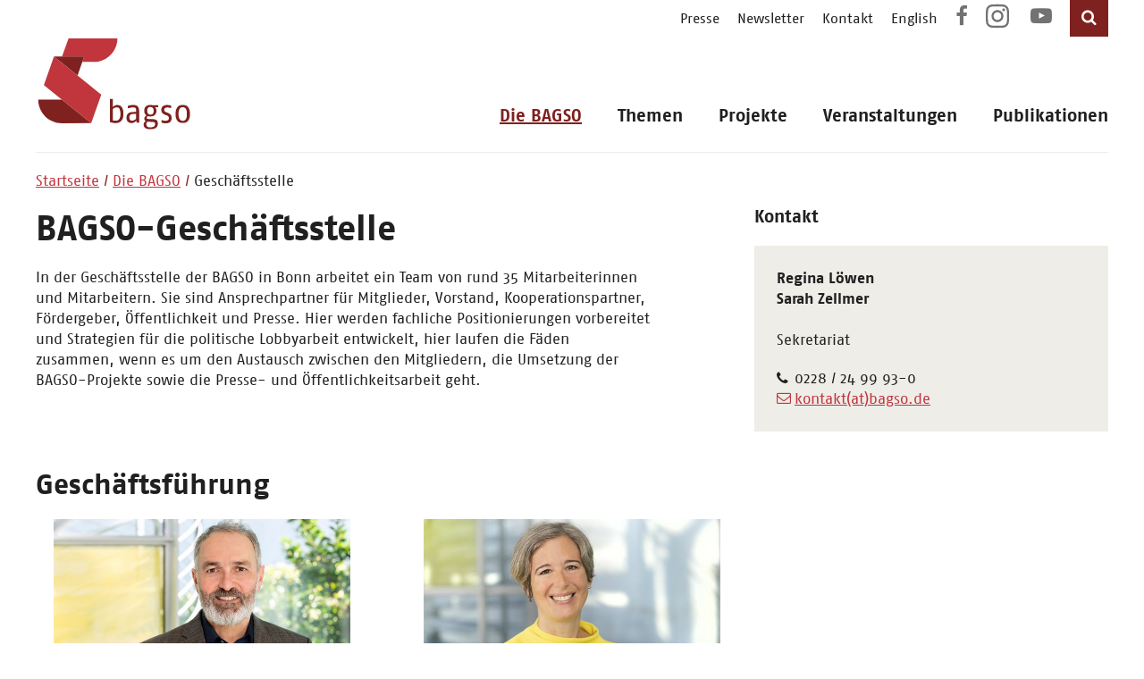

--- FILE ---
content_type: text/html; charset=utf-8
request_url: https://www.bagso.de/die-bagso/geschaeftsstelle/
body_size: 9581
content:
<!DOCTYPE html>
<html lang="de-de">
<head>
    <meta charset="utf-8">

<!-- 
	TYPO3 development by SimpleThings GmbH

	This website is powered by TYPO3 - inspiring people to share!
	TYPO3 is a free open source Content Management Framework initially created by Kasper Skaarhoj and licensed under GNU/GPL.
	TYPO3 is copyright 1998-2026 of Kasper Skaarhoj. Extensions are copyright of their respective owners.
	Information and contribution at https://typo3.org/
-->


<title>Geschäftsstelle</title>
<meta http-equiv="x-ua-compatible" content="IE=edge">
<meta name="generator" content="TYPO3 CMS">
<meta name="viewport" content="width=device-width, initial-scale=1.0">


<link rel="stylesheet" href="/typo3temp/assets/compressed/merged-fd98c050926ba49b4fbc00a77f4a4f12.css?1765441926" media="all">
<link rel="stylesheet" href="/typo3temp/assets/compressed/merged-34e4889285d4ccb07087b22af46c2195.css?1721142816" media="print">






<link rel="canonical" href="https://www.bagso.de/die-bagso/geschaeftsstelle/">
</head>
<body>
    <!-- Matomo -->
    <script>
      var _paq = window._paq = window._paq || [];
      /* tracker methods like "setCustomDimension" should be called before "trackPageView" */
      _paq.push(["setDoNotTrack", true]);
      _paq.push(["disableCookies"]);
      _paq.push(['trackPageView']);
      _paq.push(['enableLinkTracking']);
      (function() {
        var u="//www.bagso.de/matomo/";
        _paq.push(['setTrackerUrl', u+'matomo.php']);
        _paq.push(['setSiteId', '3']);
        var d=document, g=d.createElement('script'), s=d.getElementsByTagName('script')[0];
        g.async=true; g.src=u+'matomo.js'; s.parentNode.insertBefore(g,s);
      })();
    </script>
    <!-- End Matomo Code -->
<ul id="skipnav" title="Seiten-Navigation"><li><a href="#main-menu">Direkt zur Hauptnavigation</a></li><li><a href="#service-nav">Direkt zur Servicenavigation</a></li><li><a href="#main">Direkt zum Inhalt</a></li><li><a href="#footer">Direkt zum Fußbereich</a></li></ul><header id="header"><div class="container"><div class="rooftop-menu"><nav class="service-nav" id="service-nav"
                     aria-label="Service Navigation mit: Newsletter, Presse, Kontakt, Sprachauswahl"><ul><li data-for="shoppingcart" class="shoppingcart icon-shopping-basket"><a title="Öffnet die Seite: Warenkorb" class="shoppingcart" href="/publikationen/bestellung/">Warenkorb</a></li><li><a title="Öffnet die Seite: Presse" lang="de" href="/presse/">Presse</a></li><li><a title="Öffnet die Seite: Newsletter" lang="de" href="/newsletter/">Newsletter</a></li><li><a title="Öffnet die Seite: Kontakt" lang="de" href="/kontakt/">Kontakt</a></li><li><a title="Öffnet die Seite: English" lang="en" href="/english/">English</a></li></ul></nav><nav class="social-media-nav" aria-label="Social-Media Navigation: Facebook, Instagram, YouTube"><ul><li><a href="https://www.facebook.com/bagso.de" title="Öffnet die Facebook-Seite der BAGSO in einem neuen Fenster" class="icon-facebook" target="_blank" rel="noopener noreferrer"><span>Facebook</span></a></li><li><a href="https://www.instagram.com/bagso_de/" title="Öffnet die Instagram-Seite der BAGSO in einem neuen Fenster" class="icon-instagram" target="_blank" rel="noopener noreferrer"><span>Instagram</span></a></li><li><a href="https://www.youtube.com/channel/UCzS8Jib1nZFsMueimhv7Otg" title="Öffnet die YouTube-Seite der BAGSO in einem neuen Fenster" class="icon-youtube-play" target="_blank" rel="noopener noreferrer"><span>YouTube</span></a></li></ul></nav><button data-for="search" class="search icon-search" aria-expanded="false"><span>Suche</span></button><form role="search" method="get" class="container-search" id="search-form" action="/spezial/suchergebnisse/" data-suggest="/spezial/suchergebnisse/suggest.json" data-suggest-header="Top Results" accept-charset="utf-8"><div class="container"><label for="search"><span class="searchlabel">Suchbegriff</span><input aria-autocomplete="list" type="text" id="search" placeholder="Suchbegriff eingeben"
                   class="search-box tx-solr-q js-solr-q tx-solr-suggest tx-solr-suggest-focus form-control"
                   name="tx_solr[q]" value=""/></label><button class="tx-solr-submit search icon-search" type="submit"><span>Suchen</span></button></div></form></div><div class="row"><div class="col-3"><a href="/"><img class="logo" src="/_assets/52195e961218efe01df3560f31ee036c/Images/bagso_logo.svg"
                                     alt="Logo der BAGSO, Klick auf das Logo öffnet die Startseite"/></a></div><div class="col-9" role="dialog" aria-modal="true"><button class="menu-button">MENÜ</button><nav id="main-menu" aria-label="Webseitenavigation"><ul class="mainmenu"><li class="nav-item active has-children"><a class="level-1" title="Öffnet die Seite: Die BAGSO" lang="de" href="/die-bagso/">Die BAGSO</a><button class="more level-1" title="Untermenü" id="mainmenubutton-1-1" aria-haspopup="true" aria-controls="mainsubmenu-1-1" aria-expanded="false">&nbsp;</button><ul class="submenu" id="mainsubmenu-1-1" aria-labelledby="mainmenubutton-1-1"><li class="nav-item "><a title="Öffnet die Seite: Über uns" lang="de" href="/die-bagso/ueber-uns/">Über uns</a></li><li class="nav-item "><a title="Öffnet die Seite: Leitsätze" lang="de" href="/die-bagso/leitsaetze-der-bagso/">Leitsätze</a></li><li class="nav-item "><a title="Öffnet die Seite: Mitglieder" lang="de" href="/die-bagso/mitglieder/">Mitglieder</a></li><li class="nav-item "><a title="Öffnet die Seite: Vorstand" lang="de" href="/die-bagso/vorstand/">Vorstand</a></li><li class="nav-item "><a title="Öffnet die Seite: Fachkommissionen" lang="de" href="/die-bagso/fachkommissionen/">Fachkommissionen</a></li><li class="nav-item active"><a aria-current="page" title="Öffnet die Seite: Geschäftsstelle" lang="de" href="/die-bagso/geschaeftsstelle/">Geschäftsstelle</a></li><li class="nav-item "><a title="Öffnet die Seite: Mitgliedschaften und Kooperationen" lang="de" href="/die-bagso/mitgliedschaften-und-kooperationen/">Mitgliedschaften und Kooperationen</a></li><li class="nav-item "><a title="Öffnet die Seite: Partner der BAGSO" lang="de" href="/die-bagso/partner-der-bagso/">Partner der BAGSO</a></li><li class="nav-item "><a title="Öffnet die Seite: Förderverein" lang="de" href="/die-bagso/foerderverein/">Förderverein</a></li><li class="nav-item "><a title="Öffnet die Seite: BAGSO Service Gesellschaft" lang="de" href="/die-bagso/bagso-service-gesellschaft/">BAGSO Service Gesellschaft</a></li></ul></li><li class="nav-item  has-children"><a class="level-1" title="Öffnet die Seite: Themen" lang="de" href="/themen/">Themen</a><button class="more level-1" title="Untermenü" id="mainmenubutton-1-2" aria-haspopup="true" aria-controls="mainsubmenu-1-2" aria-expanded="false">&nbsp;</button><div class="submenuContainer"><div class="container"><ul class="submenu level-1" id="mainsubmenu-1-2" aria-labelledby="mainmenubutton-1-2"><li class="nav-item "><a title="Öffnet die Seite: Altersdiskriminierung" lang="de" href="/themen/altersdiskriminierung/">Altersdiskriminierung</a></li><li class="nav-item "><a title="Öffnet die Seite: Bildung" lang="de" href="/themen/bildung/">Bildung</a></li><li class="nav-item "><a title="Öffnet die Seite: Corona-Pandemie" lang="de" href="/themen/corona-pandemie/">Corona-Pandemie</a></li><li class="nav-item "><a title="Öffnet die Seite: Demenz" lang="de" href="/themen/demenz/">Demenz</a></li><li class="nav-item "><a title="Öffnet die Seite: Digitalisierung" lang="de" href="/themen/digitalisierung/">Digitalisierung</a></li><li class="nav-item "><a title="Öffnet die Seite: Einsamkeit" lang="de" href="/themen/einsamkeit/">Einsamkeit</a></li><li class="nav-item "><a title="Öffnet die Seite: Engagement" lang="de" href="/themen/engagement/">Engagement</a></li><li class="nav-item "><a title="Öffnet die Seite: Generationendialog" lang="de" href="/themen/generationendialog/">Generationendialog</a></li><li class="nav-item  hasSub"><button class="more" title="Untermenü" id="mainmenubutton-2-9" aria-haspopup="true" aria-controls="mainsubmenu-2-9" aria-expanded="false">&nbsp;</button><a title="Öffnet die Seite: Gesundheit" lang="de" href="/themen/gesundheit/">Gesundheit</a><ul class="submenu level-2" id="mainsubmenu-2-9" aria-labelledby="mainmenubutton-2-9"><li class="nav-item "><a title="Öffnet die Seite: Prävention" lang="de" href="/themen/gesundheit/praevention/">Prävention</a></li><li class="nav-item "><a title="Öffnet die Seite: Medizinische Versorgung" lang="de" href="/themen/gesundheit/medizinische-versorgung/">Medizinische Versorgung</a></li></ul></li></ul><ul class="submenu level-1"><li class="nav-item  hasSub"><button class="more" title="Untermenü" id="mainmenubutton-2-10" aria-haspopup="true" aria-controls="mainsubmenu-2-10" aria-expanded="false">&nbsp;</button><a title="Öffnet die Seite: Internationales" lang="de" href="/themen/internationales/">Internationales</a><ul class="submenu level-2" id="mainsubmenu-2-10" aria-labelledby="mainmenubutton-2-10"><li class="nav-item "><a title="Öffnet die Seite: Rechte Älterer" lang="de" href="/themen/internationale-altenpolitik/rechte-aelterer/">Rechte Älterer</a></li><li class="nav-item "><a title="Öffnet die Seite: Austausch" lang="de" href="/themen/internationales/austausch/">Austausch</a></li></ul></li><li class="nav-item "><a title="Öffnet die Seite: Kommunen" lang="de" href="/themen/kommunen/">Kommunen</a></li><li class="nav-item "><a title="Öffnet die Seite: Letzte Lebensphase" lang="de" href="/themen/letzte-lebensphase/">Letzte Lebensphase</a></li><li class="nav-item  hasSub"><button class="more" title="Untermenü" id="mainmenubutton-2-13" aria-haspopup="true" aria-controls="mainsubmenu-2-13" aria-expanded="false">&nbsp;</button><a title="Öffnet die Seite: Pflege" lang="de" href="/themen/pflege/">Pflege</a><ul class="submenu level-2" id="mainsubmenu-2-13" aria-labelledby="mainmenubutton-2-13"><li class="nav-item "><a title="Öffnet die Seite: Qualität" lang="de" href="/themen/pflege/qualitaet/">Qualität</a></li><li class="nav-item "><a title="Öffnet die Seite: Angehörige" lang="de" href="/themen/pflege/angehoerige/">Angehörige</a></li></ul></li><li class="nav-item "><a title="Öffnet die Seite: Politische Partizipation" lang="de" href="/themen/politische-partizipation/">Politische Partizipation</a></li><li class="nav-item "><a title="Öffnet die Seite: Ukraine-Krieg" lang="de" href="/themen/ukraine-krieg/">Ukraine-Krieg</a></li><li class="nav-item "><a title="Öffnet die Seite: Soziale Sicherheit" lang="de" href="/themen/soziale-sicherheit-1/">Soziale Sicherheit</a></li><li class="nav-item "><a title="Öffnet die Seite: Vielfalt" lang="de" href="/themen/vielfalt/">Vielfalt</a></li><li class="nav-item "><a title="Öffnet die Seite: Wahlprüfsteine 2025" lang="de" href="/themen/wahlpruefsteine-2025/">Wahlprüfsteine 2025</a></li></ul><ul class="submenu level-1"></ul></div></div></li><li class="nav-item  has-children"><a class="level-1" title="Öffnet die Seite: Projekte" lang="de" href="/projekte/">Projekte</a><button class="more level-1" title="Untermenü" id="mainmenubutton-1-3" aria-haspopup="true" aria-controls="mainsubmenu-1-3" aria-expanded="false">&nbsp;</button><ul class="submenu" id="mainsubmenu-1-3" aria-labelledby="mainmenubutton-1-3"><li class="nav-item "><a title="Öffnet die Seite: Deutscher Seniorentag" lang="de" href="/projekte/deutscher-seniorentag/">Deutscher Seniorentag</a></li><li class="nav-item "><a title="Öffnet die Seite: Geschäftsstelle Internationale Altenpolitik" lang="de" href="/projekte/geschaeftsstelle-internationale-altenpolitik/">Geschäftsstelle Internationale Altenpolitik</a></li><li class="nav-item "><a title="Öffnet die Seite: Netzwerkstelle &quot;Lokale Allianzen für Menschen mit Demenz&quot;" lang="de" href="/projekte/netzwerkstelle-lokale-allianzen-fuer-menschen-mit-demenz/">Netzwerkstelle &quot;Lokale Allianzen für Menschen mit Demenz&quot;</a></li><li class="nav-item "><a title="Öffnet die Seite: Servicestelle „Bildung und Lernen im Alter“" lang="de" href="/projekte/servicestelle-bildung-und-lernen-im-alter/">Servicestelle „Bildung und Lernen im Alter“</a></li><li class="nav-item "><a title="Öffnet die Seite: Digital-Kompass" lang="de" href="/projekte/digital-kompass/">Digital-Kompass</a></li><li class="nav-item "><a title="Öffnet die Seite: DigitalPakt Alter" lang="de" href="/projekte/digitalpakt-alter/">DigitalPakt Alter</a></li><li class="nav-item "><a title="Öffnet die Seite: KI für ein gutes Altern" lang="de" href="/projekte/ki-fuer-ein-gutes-altern/">KI für ein gutes Altern</a></li></ul></li><li class="nav-item  "><a class="level-1" title="Öffnet die Seite: Veranstaltungen" lang="de" href="/veranstaltungen/">Veranstaltungen</a></li><li class="nav-item  "><a class="level-1" title="Öffnet die Seite: Publikationen" lang="de" href="/publikationen/">Publikationen</a></li></ul></nav></div></div></div></header><main id="main"><div class="container"><nav class="breadcrumb" aria-label="Sie sind hier"><ul><li><a title="Öffnet die Startseite" href="/">Startseite</a></li><li><a title="Öffnet die Seite: Die BAGSO" lang="de" href="/die-bagso/">Die BAGSO</a></li><li>Geschäftsstelle</li></ul></nav><div class="row"><div class="col-7"><!--TYPO3SEARCH_begin--><div id="c1110" class="frame frame-default default frame-type-textmedia frame-layout-0" lang="de"><h1 class="">
				
	
		BAGSO-Geschäftsstelle
	

			</h1><div class="ce-textpic ce-right ce-intext default"><div class="ce-bodytext"><p>In der Geschäftsstelle der BAGSO in Bonn arbeitet ein Team von rund 35 Mitarbeiterinnen und Mitarbeitern. Sie sind Ansprechpartner für Mitglieder, Vorstand, Kooperationspartner, Fördergeber, Öffentlichkeit und Presse. Hier werden fachliche Positionierungen vorbereitet und Strategien für die politische Lobbyarbeit entwickelt, hier laufen die Fäden zusammen, wenn es um den Austausch zwischen den Mitgliedern, die Umsetzung der BAGSO-Projekte sowie die Presse- und Öffentlichkeitsarbeit geht.</p></div></div></div><!--TYPO3SEARCH_end--></div><aside class="col-4"><div id="c1111" lang="de"><h4 class="">
				
	
		Kontakt
	

			</h4><div class="highlightbox default "><p><strong>Regina Löwen</strong><br><strong>Sarah Zellmer</strong><br><br>Sekretariat</p><p><span class="icon-phone">0228 / 24 99 93-0</span><br><a href="#" data-mailto-token="kygjrm8imlryirYzyeqm,bc" data-mailto-vector="-2" class="icon-envelope-o" title="Öffnet das E-Mail-Programm">kontakt(at)bagso.de</a></p></div></div></aside></div><!--TYPO3SEARCH_begin--><div id="c1116" lang="de"><h2 class="">
				
	
		Geschäftsführung
	

			</h2><ul class="teaser-row three default"><li class="teaser tile person" id="c1119" lang="de"><div class="tile-header"><div class="bildwrapper normal"><img class="image-embed-item" alt="Protrait Dr. Guido Klumpp: Mann mittleren Alters mit Bart und Jacket." src="/fileadmin/_processed_/f/3/csm__c_BAGSO_Sachs_Klumpp_Jahresrueckblick_8b3f44d2dd.jpg" width="628" height="353" /><details class="license" title="© BAGSO/Sachs"><summary>Copyright-Information</summary><span>BAGSO/Sachs</span></details></div></div><div class="tile-content"><p class="h4"><a href="/die-bagso/geschaeftsstelle/" class="link" title="Öffnet die interne Seite im selben Fenster">Dr. Guido Klumpp</a></p><p class="introduction">Geschäftsführer</p><p class="introduction"><br><br><span class="icon-phone">0228 / 24 99 93-0</span><br>&nbsp;<a href="#" data-mailto-token="kygjrm8ijsknnYzyeqm,bc" data-mailto-vector="-2" class="icon-envelope-o" title="Öffnet das E-Mail-Programm">klumpp(at)bagso.de</a></p></div></li><li class="teaser tile person" id="c1122" lang="de"><div class="tile-header"><div class="bildwrapper normal"><img class="image-embed-item" alt="Frau mittleren Alters, mit kurzen grauen Haaren und sonnengelbem Pullover lächelt in die Kamera." src="/fileadmin/_processed_/1/e/csm__DSC5319_ac98bd6132.jpg" width="628" height="353" /><details class="license" title="© BAGSO/Sachs"><summary>Copyright-Information</summary><span>BAGSO/Sachs</span></details></div></div><div class="tile-content"><p class="h4">Silke Leicht</p><p class="introduction">Stellvertretende Geschäftsführerin,<br>Referentin für Engagement und Partizipation</p><p class="introduction"><span class="icon-phone">0228 / 24 99 93-25</span><br><a href="#" data-mailto-token="kygjrm8jcgafrYzyeqm,bc" data-mailto-vector="-2" class="icon-envelope-o" title="Öffnet das E-Mail-Programm">leicht(at)bagso.de</a></p></div></li></ul></div><div id="c1316" lang="de"><h2 class="">
				
	
		Referentinnen
	

			</h2><ul class="teaser-row three default"><li class="teaser tile person" id="c1114" lang="de"><div class="tile-header"><div class="bildwrapper normal"><img class="image-embed-item" alt="Portrait Anna Brückner" src="/fileadmin/_processed_/3/1/csm__DSC3171_6b758090af.jpg" width="628" height="354" /><details class="license" title="© BAGSO/Sachs"><summary>Copyright-Information</summary><span>BAGSO/Sachs</span></details></div></div><div class="tile-content"><p class="h4"><strong>Anna Brückner</strong></p><p class="introduction">Referentin für Gesundheit und Pflege,<br>Projektleiterin „Pflege und planetarische Gesundheit”&nbsp;</p><p class="introduction"><span class="icon-phone">0228 / 24 99 93-26</span><br><a href="#" data-mailto-token="kygjrm8zpscailcpYzyeqm,bc" data-mailto-vector="-2" class="icon-envelope-o" title="Öffnet das E-Mail-Programm">brueckner(at)bagso.de</a><br>&nbsp;</p></div></li><li class="teaser tile person" id="c1115" lang="de"><div class="tile-header"><div class="bildwrapper normal"><img class="image-embed-item" alt="Portrait Heike Felscher" src="/fileadmin/_processed_/9/3/csm__DSC4107_6f5640ce7b.jpg" width="628" height="353" /><details class="license" title="© BAGSO/Sachs"><summary>Copyright-Information</summary><span>BAGSO/Sachs</span></details></div></div><div class="tile-content"><p class="h4"><a href="/die-bagso/geschaeftsstelle/" class="link" title="Öffnet die interne Seite im selben Fenster">Heike Felscher</a></p><p class="author">Referentin für Grundsatzfragen<br>&nbsp;</p><p class="author">&nbsp;</p><p class="author"><span class="icon-phone">0228 / 24 99 93-14</span><br><a href="#" data-mailto-token="kygjrm8dcjqafcpYzyeqm,bc" data-mailto-vector="-2" class="icon-envelope-o" title="Öffnet das E-Mail-Programm">felscher(at)bagso.de</a></p></div></li></ul></div><div id="c1812" lang="de"><ul class="teaser-row three default"><li class="teaser tile person" id="c1130" lang="de"><div class="tile-header"><div class="bildwrapper normal"><img class="image-embed-item" alt="Portrait Barbara Stupp" src="/fileadmin/_processed_/6/c/csm__DSC3062_519a9ef55e.jpg" width="628" height="354" /><details class="license" title="© BAGSO/Sachs"><summary>Copyright-Information</summary><span>BAGSO/Sachs</span></details></div></div><div class="tile-content"><p class="h4"><a href="/die-bagso/geschaeftsstelle/" class="link" title="Öffnet die interne Seite im selben Fenster">Barbara Stupp</a></p><p class="introduction">Referentin für Presse- und Öffentlichkeitsarbeit</p><p class="introduction"><span class="icon-phone">0228 / 24 99 93-12</span><br><a href="#" data-mailto-token="kygjrm8qrsnnYzyeqm,bc" data-mailto-vector="-2" class="icon-envelope-o" title="Öffnet das E-Mail-Programm">stupp(at)bagso.de</a></p></div></li><li class="teaser tile person" id="c1112" lang="de"><div class="tile-header"><div class="bildwrapper normal"><img class="image-embed-item" alt="Portrait Stefanie Adler" src="/fileadmin/_processed_/9/a/csm__DSC6061_1ecd159a76.jpg" width="628" height="354" /><details class="license" title="© BAGSO/Sachs"><summary>Copyright-Information</summary><span>BAGSO/Sachs</span></details></div></div><div class="tile-content"><p class="h4"><a href="/die-bagso/geschaeftsstelle/" class="link" title="Öffnet die interne Seite im selben Fenster">Stefanie Adler</a></p><p>Referentin für&nbsp;Öffentlichkeitsarbeit</p><p><br><span class="icon-phone">0228 / 24 99 93-33</span><br><a href="#" data-mailto-token="kygjrm8ybjcpYzyeqm,bc" data-mailto-vector="-2" class="icon-envelope-o">adler(at)bagso.de</a></p></div></li></ul></div><div id="c1317" lang="de"><h2 class="">
				
	
		Sachbearbeitung 
	

			</h2><ul class="teaser-row three default"><li class="teaser tile person" id="c1124" lang="de"><div class="tile-header"><div class="bildwrapper normal"><img class="image-embed-item" alt="Portrait Svetko Nettekoven" src="/fileadmin/_processed_/5/7/csm__DSC3379_e2038597df.jpg" width="628" height="354" /><details class="license" title="© BAGSO/Sachs"><summary>Copyright-Information</summary><span>BAGSO/Sachs</span></details></div></div><div class="tile-content"><p class="h4">Svetko Nettekoven</p><p class="introduction">Finanzen, Personal und Technik<br>&nbsp;</p><p class="introduction"><span class="icon-phone">0228 / 24 99 93-16</span><br><a href="#" data-mailto-token="kygjrm8lcrrcimtclYzyeqm,bc" data-mailto-vector="-2" class="icon-envelope-o" title="Öffnet das E-Mail-Programm">nettekoven(at)bagso.de</a></p></div></li><li class="teaser tile person" id="c1120" lang="de"><div class="tile-header"><div class="bildwrapper normal"><img class="image-embed-item" alt="Portrait Petya Plötzer" src="/fileadmin/_processed_/e/a/csm__DSC3463_b06d34660a.jpg" width="628" height="353" /><details class="license" title="© BAGSO/Sachs"><summary>Copyright-Information</summary><span>BAGSO/Sachs</span></details></div></div><div class="tile-content"><p class="h4">Petya Plötzer</p><p class="introduction">Finanzen und Personal&nbsp;<br>&nbsp;</p><p class="introduction"><span class="icon-phone">0228 / 24 99 93-15</span><br><a href="#" data-mailto-token="kygjrm8njmcrxcpYzyeqm,bc" data-mailto-vector="-2" class="icon-envelope-o" title="Öffnet das E-Mail-Programm im neuen Fenster">ploetzer(at)bagso.de</a></p></div></li><li class="teaser tile person" id="c1127" lang="de"><div class="tile-header"><div class="bildwrapper normal"><img class="image-embed-item" alt="Portrait Marianne Riedel" src="/fileadmin/_processed_/7/1/csm__DSC3541_3b03684681.jpg" width="628" height="354" /><details class="license" title="© BAGSO/Sachs"><summary>Copyright-Information</summary><span>BAGSO/Sachs</span></details></div></div><div class="tile-content"><p class="h4"><a href="/die-bagso/geschaeftsstelle/" class="link" title="Öffnet die interne Seite im selben Fenster">Marianne Riedel</a></p><p class="introduction">Öffentlichkeitsarbeit, Fachreferate, Koordination Datenbank</p><p class="introduction"><span class="icon-phone">0228 / 24 99 93-28</span><br><a href="#" data-mailto-token="kygjrm8pgcbcjYzyeqm,bc" data-mailto-vector="-2" class="icon-envelope-o" title="Öffnet das E-Mail-Programm">riedel(at)bagso.de</a></p></div></li><li class="teaser tile person" id="c1382" lang="de"><div class="tile-header"><div class="bildwrapper normal"><img class="image-embed-item" alt="Portrait Nora Zorn" src="/fileadmin/_processed_/9/7/csm__DSC6265_3265089bd0.jpg" width="628" height="353" /><details class="license" title="© BAGSO/Sachs"><summary>Copyright-Information</summary><span>BAGSO/Sachs</span></details></div></div><div class="tile-content"><p class="h4">Nora Zorn</p><p class="author">Fachreferate<br><br><span class="icon-phone">0228 / 24 99 93-53</span><br><a href="#" data-mailto-token="kygjrm8xmplYzyeqm,bc" data-mailto-vector="-2" class="icon-envelope-o" title="Öffnet das E-Mail-Programm">zorn(at)bagso.de</a></p></div></li></ul></div><div id="c1318" lang="de"><h2 class="">
				
	
		Sekretariat
	

			</h2><ul class="teaser-row three default"><li class="teaser tile person" id="c1320" lang="de"><div class="tile-header"><div class="bildwrapper normal"><img class="image-embed-item" alt="Portrait Sarah Zellmer" src="/fileadmin/_processed_/0/e/csm__DSC8437_eb727616be.jpg" width="628" height="354" /><details class="license" title="© BAGSO/Sachs"><summary>Copyright-Information</summary><span>BAGSO/Sachs</span></details></div></div><div class="tile-content"><p class="h4">Sarah Zellmer<br>&nbsp;</p><p><span class="icon-phone">0228 / 24 99 93-11</span><br><a href="#" data-mailto-token="kygjrm8xcjjkcpYzyeqm,bc" data-mailto-vector="-2" class="icon-envelope-o" title="Öffnet das E-Mail-Programm">zellmer(at)bagso.de</a></p></div></li><li class="teaser tile person" id="c1319" lang="de"><div class="tile-header"><div class="bildwrapper normal"><img class="image-embed-item" alt="Portrait Regina Löwen" src="/fileadmin/_processed_/5/5/csm__DSC4112_649999ff49.jpg" width="628" height="353" /><details class="license" title="© BAGSO/Sachs"><summary>Copyright-Information</summary><span>BAGSO/Sachs</span></details></div></div><div class="tile-content"><p class="h4">Regina Löwen</p><p class="introduction"><br><span class="icon-phone">0228 / 24 99 93-19</span><br><a href="#" data-mailto-token="kygjrm8jmcuclYzyeqm,bc" data-mailto-vector="-2" class="icon-envelope-o" title="Öffnet das interne E-Mail-Programm">loewen(at)bagso.de</a></p><p class="introduction">&nbsp;</p></div></li></ul></div><div id="c1321" lang="de"><h2 class="">
				
	
		Mitarbeiterinnen und Mitarbeiter in Projekten der BAGSO
	

			</h2><ul class="teaser-row three default"><li class="teaser tile person" id="c6047" lang="de"><div class="tile-header"><div class="bildwrapper normal"><img class="image-embed-item" alt="Portrait Kristin Allert" src="/fileadmin/_processed_/0/4/csm__DSC6043_644d8cf65d.jpg" width="628" height="354" /><details class="license" title="© BAGSO/Sachs"><summary>Copyright-Information</summary><span>BAGSO/Sachs</span></details></div></div><div class="tile-content"><p class="h4"><a href="/die-bagso/geschaeftsstelle/" class="link" title="Öffnet die interne Seite im selben Fenster">Kerstin Allert</a></p><p class="introduction">Sachbearbeiterin "Geschäftsstelle DigitalPakt Alter" und Projekt “Kompetenznetzwerk KI &amp; Alter”<br>&nbsp;</p><p class="introduction"><span class="icon-phone">0228 / 24 99 93-41</span><br><a href="#" data-mailto-token="kygjrm8yjjcprYzyeqm,bc" data-mailto-vector="-2" class="icon-envelope-o" title="Öffnet das E-Mail-Programm">allert(at)bagso.de</a></p></div></li><li class="teaser tile person" id="c1129" lang="de"><div class="tile-header"><div class="bildwrapper normal"><img class="image-embed-item" alt="Portrait Komla Digoh" src="/fileadmin/_processed_/8/3/csm__DSC5285_56b478aba4.jpg" width="628" height="353" /><details class="license" title="© BAGSO/Sachs"><summary>Copyright-Information</summary><span>BAGSO/Sachs</span></details></div></div><div class="tile-content"><p class="h4"><a href="/die-bagso/geschaeftsstelle/" class="link" title="Öffnet die interne Seite im selben Fenster">Komla Digoh</a></p><p class="introduction">Sachbearbeiter Geschäftsstelle Internationale Altenpolitik, Fachreferate, Personalverwaltung<br>&nbsp;</p><p class="introduction"><span class="icon-phone">0228 / 24 99 93-37</span><br><a href="#" data-mailto-token="kygjrm8bgemfYzyeqm,bc" data-mailto-vector="-2" class="icon-envelope-o" title="Öffnet das E-Mail-Programm">digoh(at)bagso.de</a></p><p>&nbsp;</p></div></li><li class="teaser tile person" id="c9106" lang="de"><div class="tile-header"><div class="bildwrapper normal"><img class="image-embed-item" alt="Piktogramm: Portrait" title="Piktogramm: Portrait" src="/fileadmin/_processed_/2/7/csm_platzhalter_Kopf_ea69b0f7cc.jpg" width="628" height="354" /></div></div><div class="tile-content"><p class="h4"><a href="/die-bagso/geschaeftsstelle/" class="link" title="Öffnet die interne Seite im selben Fenster">Oliver Dürr</a></p><p class="introduction">Projektreferent "Geschäftsstelle DigitalPakt Alter"</p><p>&nbsp;</p><p class="introduction"><span class="icon-phone">0228 / 24 99 93-27</span><br><a href="#" data-mailto-token="kygjrm8bscppYzyeqm,bc" data-mailto-vector="-2" class="icon-envelope-o">duerr(at)bagso.de</a></p></div></li><li class="teaser tile person" id="c8075" lang="de"><div class="tile-header"><div class="bildwrapper normal"><img class="image-embed-item" alt="Portrait Alexander Engel: Junger Mann, mit Brille und Bart. Er hat seine schwarzen langen Haare zu einem Knoten hochgebunden. Er trägt ein weißes Hemd und ein schwarzes Sakko." src="/fileadmin/_processed_/c/0/csm_Foto_2_Engel_fb90cfba8f.jpg" width="628" height="353" /><details class="license" title="© BAGSO/Sachs"><summary>Copyright-Information</summary><span>BAGSO/Sachs</span></details></div></div><div class="tile-content"><p class="h4"><strong>Alexander Engel</strong></p><p class="introduction">Projektleiter “Kompetenznetzwerk KI &amp; Alter”&nbsp;</p><p class="introduction"><span class="icon-phone">0228 / 24 99 93-45</span><br><a href="#" data-mailto-token="kygjrm8clecjYzyeqm,bc" data-mailto-vector="-2" class="icon-envelope-o" title="Öffnet das E-Mail-Programm">engel(at)bagso.de</a></p></div></li><li class="teaser tile person" id="c4154" lang="de"><div class="tile-header"><div class="bildwrapper normal"><img class="image-embed-item" alt="Portrait Lena Gemmer" src="/fileadmin/_processed_/c/e/csm__DSC5601_950f9edfaa.jpg" width="628" height="354" /><details class="license" title="© BAGSO/Sachs"><summary>Copyright-Information</summary><span>BAGSO/Sachs</span></details></div></div><div class="tile-content"><p class="h4">Lena Gemmer</p><p>Projektreferentin Netzwerkstelle “Lokale Allianzen für Menschen mit Demenz”</p><p>– zur Zeit nicht im Dienst –</p></div></li><li class="teaser tile person" id="c9092" lang="de"><div class="tile-header"><div class="bildwrapper normal"><img class="image-embed-item" alt="Piktogramm: Portrait" title="Piktogramm: Portrait" src="/fileadmin/_processed_/2/7/csm_platzhalter_Kopf_ea69b0f7cc.jpg" width="628" height="354" /></div></div><div class="tile-content"><p class="h4">Mona Gerhold</p><p>Hilfskraft Karikaturenwettbewerb<br><br>&nbsp;</p><p><span class="icon-phone">0228 / 24 99 93-11</span><br><a href="#" data-mailto-token="kygjrm8ecpfmjbYzyeqm,bc" data-mailto-vector="-2" class="icon-envelope-o" title="Öffnet das E-Mail-Programm im neuen Fenster">gerhold(at)bagso.de</a></p></div></li><li class="teaser tile person" id="c1624" lang="de"><div class="tile-header"><div class="bildwrapper normal"><img class="image-embed-item" alt="Portrait Nadine Gold" src="/fileadmin/_processed_/7/d/csm__DSC3590_4a9856a607.jpg" width="628" height="353" /><details class="license" title="© BAGSO/Sachs"><summary>Copyright-Information</summary><span>BAGSO/Sachs</span></details></div></div><div class="tile-content"><p class="h4">Nadine Gold</p><p>Projektleiterin Netzwerkstelle “Lokale Allianzen für Menschen mit Demenz”</p><p><span class="icon-phone">0228 / 24 99 93-42</span><br><a href="#" data-mailto-token="kygjrm8emjbYzyeqm,bc" data-mailto-vector="-2" class="icon-envelope-o" title="Öffnet das E-Mail-Programm">gold(at)bagso.de</a></p></div></li><li class="teaser tile person" id="c1323" lang="de"><div class="tile-header"><div class="bildwrapper normal"><img class="image-embed-item" alt="Portrait Daniel Hoffmann" src="/fileadmin/_processed_/3/4/csm__DSC5844_c39bfcb5c8.jpg" width="628" height="353" /><details class="license" title="© BAGSO/Sachs"><summary>Copyright-Information</summary><span>BAGSO/Sachs</span></details></div></div><div class="tile-content"><p class="h4">Daniel Hoffmann</p><p>Projektreferent “Geschäftsstelle DigitalPakt Alter”</p><p><span class="icon-phone">0228 / 24 99 93-40</span><br><a href="#" data-mailto-token="kygjrm8fmddkyllYzyeqm,bc" data-mailto-vector="-2" class="icon-envelope-o" title="Öffnet das E-Mail-Programm">hoffmann(at)bagso.de</a></p></div></li><li class="teaser tile person" id="c6651" lang="de"><div class="tile-header"><div class="bildwrapper normal"><img class="image-embed-item" alt="Portrait Hanna Lena Hohmann: Junge Frau mit schulterlangen Haaren. sie trägt einen rosafarbenen Blazer." src="/fileadmin/_processed_/9/2/csm__DSC0345_37137b1fd2.jpg" width="628" height="353" /><details class="license" title="© BAGSO/Sachs"><summary>Copyright-Information</summary><span>BAGSO/Sachs</span></details></div></div><div class="tile-content"><p class="h4">Hanna Lena Hohmann</p><p>Projektreferentin “Geschäftsstelle DigitalPakt Alter”</p><p><span class="icon-phone">0228 / 24 99 93-59</span><br><a href="#" data-mailto-token="kygjrm8fmfkyllYzyeqm,bc" data-mailto-vector="-2" class="icon-envelope-o" title="Öffnet das E-Mail-Programm">hohmann(at)bagso.de</a></p></div></li><li class="teaser tile person" id="c6279" lang="de"><div class="tile-header"><div class="bildwrapper normal"><img class="image-embed-item" alt="Portrait Katrin Hülsmann" src="/fileadmin/_processed_/c/1/csm__DSC5747_617927ca3e.jpg" width="628" height="353" /><details class="license" title="© BAGSO/Sachs"><summary>Copyright-Information</summary><span>BAGSO/Sachs</span></details></div></div><div class="tile-content"><p class="h4">Katrin Hülsmann</p><p>Projektreferentin Netzwerkstelle “Lokale Allianzen für Menschen mit Demenz”&nbsp;</p><p><span class="icon-phone">0228 / 24 99 93-36</span><br><a href="#" data-mailto-token="kygjrm8fscjqkyllYzyeqm,bc" data-mailto-vector="-2" class="icon-envelope-o" title="Öffnet das E-Mail-Programm">huelsmann(at)bagso.de</a></p></div></li><li class="teaser tile person" id="c9147" lang="de"><div class="tile-header"><div class="bildwrapper normal"><img class="image-embed-item" alt="Piktogramm: Portrait" title="Piktogramm: Portrait" src="/fileadmin/_processed_/2/7/csm_platzhalter_Kopf_ea69b0f7cc.jpg" width="628" height="354" /></div></div><div class="tile-content"><p class="h4">Melanie Huwer</p><p>Projektassistentin Netzwerkstelle “Lokale Allianzen für Menschen mit Demenz”</p><p><span class="icon-phone">0228 / 24 99 93-38</span><br><a href="#" data-mailto-token="kygjrm8fsucpYzyeqm,bc" data-mailto-vector="-2" class="icon-envelope-o" title="Öffnet das E-Mail-Programm">huwer(at)bagso.de</a></p></div></li><li class="teaser tile person" id="c6049" lang="de"><div class="tile-header"><div class="bildwrapper normal"><img class="image-embed-item" alt="Portrait Simon Konermann" src="/fileadmin/_processed_/9/e/csm__DSC6192_705d226a7f.jpg" width="628" height="354" /><details class="license" title="© BAGSO/Sachs"><summary>Copyright-Information</summary><span>BAGSO/Sachs</span></details></div></div><div class="tile-content"><p class="h4"><a href="/die-bagso/geschaeftsstelle/" class="link" title="Öffnet die interne Seite im selben Fenster">Simon Konermann</a></p><p>Projektreferent Netzwerkstelle “Lokale Allianzen für Menschen mit Demenz”</p><p><span class="icon-phone">0228 / 24 99 93-44</span><br><a href="#" data-mailto-token="kygjrm8imlcpkyllYzyeqm,bc" data-mailto-vector="-2" class="icon-envelope-o" title="Öffnet das E-Mail-Programm">konermann(at)bagso.de</a></p></div></li><li class="teaser tile person" id="c1329" lang="de"><div class="tile-header"><div class="bildwrapper normal"><img class="image-embed-item" alt="Portrait Anna Krükel" src="/fileadmin/_processed_/8/0/csm__DSC5933_4b3d55cde4.jpg" width="628" height="354" /><details class="license" title="© BAGSO/Sachs"><summary>Copyright-Information</summary><span>BAGSO/Sachs</span></details></div></div><div class="tile-content"><p class="h4">Anna Krükel</p><p class="introduction">Projektleiterin Servicestelle “Bildung und Lernen im Alter”</p><p class="introduction"><span class="icon-phone">0228 / 24 99 93-34</span><br><a href="#" data-mailto-token="kygjrm8ipscicjYzyeqm,bc" data-mailto-vector="-2" class="icon-envelope-o" title="Öffnet das E-Mail-Programm">kruekel(at)bagso.de</a></p></div></li><li class="teaser tile person" id="c8959" lang="de"><div class="tile-header"><div class="bildwrapper normal"><img class="image-embed-item" alt="Piktogramm: Portrait" title="Piktogramm: Portrait" src="/fileadmin/_processed_/2/7/csm_platzhalter_Kopf_ea69b0f7cc.jpg" width="628" height="354" /></div></div><div class="tile-content"><p class="h4">Anna-Maria Kulke</p><p class="introduction">Sachbearbeiterin „Pflege und planetare Gesundheit“</p><p class="introduction"><span class="icon-phone">0228 / 24 99 93-18</span><br><a href="#" data-mailto-token="kygjrm8isjicYzyeqm,bc" data-mailto-vector="-2" class="icon-envelope-o" title="Öffnet das E-Mail-Programm">kulke(at)bagso.de</a></p></div></li><li class="teaser tile person" id="c6664" lang="de"><div class="tile-header"><div class="bildwrapper normal"><img class="image-embed-item" alt="Portrait Brigitte Kuss: Frau mittleren Alters mit Brille, kurzen Haaren und einer karierten Bluse" src="/fileadmin/_processed_/e/f/csm__DSC0497_33499ab84c.jpg" width="628" height="354" /><details class="license" title="© BAGSO/Sachs"><summary>Copyright-Information</summary><span>BAGSO/Sachs</span></details></div></div><div class="tile-content"><p class="h4"><a href="/die-bagso/geschaeftsstelle/" class="link" title="Öffnet die interne Seite im selben Fenster">Brigitte Kuss</a></p><p>Sachbearbeiterin Netzwerkstelle "Lokale Allianzen für Menschen mit Demenz"<br>&nbsp;</p><p class="introduction"><span class="icon-phone">0228 / 24 99 93-32</span><br><a href="#" data-mailto-token="kygjrm8isqqYzyeqm,bc" data-mailto-vector="-2" class="icon-envelope-o" title="Öffnet das E-Mail-Programm">kuss(at)bagso.de</a></p></div></li><li class="teaser tile person" id="c2901" lang="de"><div class="tile-header"><div class="bildwrapper normal"><img class="image-embed-item" alt="Portrait Christina Münk: Frau mittleren Alters mit kurzen braunen Haaren, Brillenträgerin. Sie trägt eine schwarzen Blazer, darunter ein grünes T-Shirt. Sie schauf lächelnd in die Kamera." src="/fileadmin/_processed_/f/0/csm__DSC2794_f549618107.jpg" width="628" height="353" /><details class="license" title="© BAGSO/Sachs"><summary>Copyright-Information</summary><span>BAGSO/Sachs</span></details></div></div><div class="tile-content"><p class="h4"><a href="/die-bagso/geschaeftsstelle/" class="link" title="Öffnet die interne Seite im selben Fenster">Dr. Christina Münk</a></p><p class="author">Projektleiterin Servicestelle “Bildung und Lernen im Alter”<br>Referentin für Öffentlichkeitsarbeit</p><p class="introduction"><span class="icon-phone">0228 / 24 99 93-29</span><br><a href="#" data-mailto-token="kygjrm8kscliYzyeqm,bc" data-mailto-vector="-2" class="icon-envelope-o" title="Öffnet das E-Mail-Programm">muenk(at)bagso.de</a></p></div></li><li class="teaser tile person" id="c6665" lang="de"><div class="tile-header"><div class="bildwrapper normal"><img class="image-embed-item" alt="Portrait Ute Schlütter: Frau mitteleren Alters mit Brille und schulterlangem, dunkeblonden Haar. Sie trägt eine Bluse mit gelbem Pullover." src="/fileadmin/_processed_/9/5/csm__DSC0631_7f4031da43.jpg" width="628" height="353" /><details class="license" title="© BAGSO/Sachs"><summary>Copyright-Information</summary><span>BAGSO/Sachs</span></details></div></div><div class="tile-content"><p class="h4"><a href="/die-bagso/geschaeftsstelle/" class="link" title="Öffnet die interne Seite im selben Fenster">Ute Schlütter</a></p><p class="introduction">Sachbearbeiterin “Geschäftsstelle DigitalPakt Alter”</p><p class="introduction"><span class="icon-phone">0228 / 24 99 93-54</span><br><a href="#" data-mailto-token="kygjrm8qafjscrrcpYzyeqm,bc" data-mailto-vector="-2" class="icon-envelope-o" title="Öffnet das E-Mail-Programm">schluetter(at)bagso.de</a></p></div></li><li class="teaser tile person" id="c1328" lang="de"><div class="tile-header"><div class="bildwrapper normal"><img class="image-embed-item" alt="Portrait Jannik Seelbach" src="/fileadmin/_processed_/a/7/csm__DSC4007_00909a4fdc.jpg" width="628" height="354" /><details class="license" title="© BAGSO/Sachs"><summary>Copyright-Information</summary><span>BAGSO/Sachs</span></details></div></div><div class="tile-content"><p class="h4">Jannik Seelbach</p><p class="introduction">Datenschutz, Hilfskraft „Geschäftsstelle DigitalPakt Alter“</p><p class="introduction"><span class="icon-phone">0228 / 24 99 93-39</span><br><a href="#" data-mailto-token="kygjrm8qccjzyafYzyeqm,bc" data-mailto-vector="-2" class="icon-envelope-o" title="Öffnet das E-Mail-Programm">seelbach(at)bagso.de</a></p></div></li><li class="teaser tile person" id="c6048" lang="de"><div class="tile-header"><div class="bildwrapper normal"><img class="image-embed-item" alt="Portrait Johanna Schnitzler" src="/fileadmin/_processed_/5/1/csm__DSC6336_88b622047e.jpg" width="628" height="353" /><details class="license" title="© BAGSO/Sachs"><summary>Copyright-Information</summary><span>BAGSO/Sachs</span></details></div></div><div class="tile-content"><p class="h4">Johanna Schnitzler</p><p>Studentische Hilfskraft Projekt “Kompetenznetzwerk KI &amp; Alter”</p><p><span class="icon-phone">0228 / 24 99 93-0</span><br><a href="#" data-mailto-token="kygjrm8qaflgrxjcpYzyeqm,bc" data-mailto-vector="-2" class="icon-envelope-o" title="Öffnet das E-Mail-Programm">schnitzler(at)bagso.de</a></p></div></li><li class="teaser tile person" id="c5743" lang="de"><div class="tile-header"><div class="bildwrapper normal"><img class="image-embed-item" src="/fileadmin/_processed_/2/b/csm__DSC5790_5cf1b57bd2.jpg" width="628" height="354" alt="" /><details class="license" title="© BAGSO/Sachs"><summary>Copyright-Information</summary><span>BAGSO/Sachs</span></details></div></div><div class="tile-content"><p class="h4"><a href="/die-bagso/geschaeftsstelle/" class="link" title="Öffnet die interne Seite im selben Fenster">Robin Stecken</a>-Dorner</p><p class="introduction">Projektreferent “Geschäftsstelle DigitalPakt Alter”</p><p class="introduction">– zur Zeit nicht im Dienst –</p></div></li><li class="teaser tile person" id="c2424" lang="de"><div class="tile-header"><div class="bildwrapper normal"><img class="image-embed-item" alt="Portrait Katharina Stuch" src="/fileadmin/_processed_/e/5/csm__DSC5422_2cfe7c436d.jpg" width="628" height="353" /><details class="license" title="© BAGSO/Sachs"><summary>Copyright-Information</summary><span>BAGSO/Sachs</span></details></div></div><div class="tile-content"><p class="h4"><a href="/die-bagso/geschaeftsstelle/" class="link" title="Öffnet die interne Seite im selben Fenster">Katharina Stuch</a></p><p class="introduction">Projektreferentin “Geschäftsstelle DigitalPakt Alter”</p><p class="introduction"><span class="icon-phone">0228 / 24 99 93-49</span><br><a href="#" data-mailto-token="kygjrm8qrsafYzyeqm,bc" data-mailto-vector="-2" class="icon-envelope-o" title="Öffnet das E-Mail-Programm">stuch(at)bagso.de</a></p></div></li><li class="teaser tile person" id="c1668" lang="de"><div class="tile-header"><div class="bildwrapper normal"><img class="image-embed-item" alt="Portrait Ursula Symalla" src="/fileadmin/_processed_/f/a/csm__DSC8219_0b8cdda585.jpg" width="628" height="353" /><details class="license" title="© BAGSO/Sachs"><summary>Copyright-Information</summary><span>BAGSO/Sachs</span></details></div></div><div class="tile-content"><p class="h4"><a href="/die-bagso/geschaeftsstelle/" class="link" title="Öffnet die interne Seite im selben Fenster">Ursula</a> Symalla</p><p class="introduction">Sachbearbeiterin „Geschäftsstelle DigitalPakt Alter” u. „Pflege und planetare Gesundheit“</p><p class="introduction"><span class="icon-phone">0228 / 24 99 93-76</span><br><a href="#" data-mailto-token="kygjrm8qwkyjjyYzyeqm,bc" data-mailto-vector="-2" class="icon-envelope-o" title="Öffnet das E-Mail-Programm">symalla(at)bagso.de</a></p></div></li><li class="teaser tile person" id="c1326" lang="de"><div class="tile-header"><div class="bildwrapper normal"><img class="image-embed-item" alt="Portrait Johanna te Kronnie: Junge Frau mit schulterlangem brauen Haar. Sie trägt eine blauen Pullover." src="/fileadmin/_processed_/d/3/csm__DSC0167_29cff6a358.jpg" width="628" height="353" /><details class="license" title="© BAGSO/Sachs"><summary>Copyright-Information</summary><span>BAGSO/Sachs</span></details></div></div><div class="tile-content"><p class="h4">Johanna te Kronnie</p><p class="introduction">Projektreferentin Netzwerkstelle “Lokale Allianzen für Menschen mit Demenz”</p><p class="introduction"><span class="icon-phone">0228 / 24 99 93-35</span><br><a href="#" data-mailto-token="kygjrm8rc+ipmllgcYzyeqm,bc" data-mailto-vector="-2" class="icon-envelope-o" title="Öffnet das E-Mail-Programm">te-kronnie(at)bagso.de</a></p></div></li><li class="teaser tile person" id="c1331" lang="de"><div class="tile-header"><div class="bildwrapper normal"><img class="image-embed-item" alt="Portrait Ina Voelcker" src="/fileadmin/_processed_/2/b/csm__DSC2869_1062ee6934.jpg" width="628" height="354" /><details class="license" title="© BAGSO/Sachs"><summary>Copyright-Information</summary><span>BAGSO/Sachs</span></details></div></div><div class="tile-content"><p class="h4">Ina Voelcker</p><p class="introduction">Projektleiterin Geschäftsstelle Internationale Altenpolitik</p><p class="introduction"><span class="icon-phone">0228 / 24 99 93-21</span><br><a href="#" data-mailto-token="kygjrm8tmcjaicpYzyeqm,bc" data-mailto-vector="-2" class="icon-envelope-o" title="Öffnet das E-Mail-Programm">voelcker(at)bagso.de</a></p></div></li></ul></div><div id="c1754" lang="de"><h2 class="">
				
	
		Weitere Mitarbeitende
	

			</h2><ul class="teaser-row three default"><li class="teaser tile person" id="c6173" lang="de"><div class="tile-header"><div class="bildwrapper normal"><img class="image-embed-item" alt="Portrait Rolf Hönen: Ein älterer Mann mit kurzem, grau meliertem Haar. Er trägt ein kariertes Hemd" src="/fileadmin/_processed_/a/5/csm__DSC2661_db9da7ae26.jpg" width="628" height="353" /><details class="license" title="© BAGSO/Sachs"><summary>Copyright-Information</summary><span>BAGSO/Sachs</span></details></div></div><div class="tile-content"><p class="h4">Rolf Hoenen</p><p>Hilfskraft<br>&nbsp;</p><p><span class="icon-phone">0228 / 24 99 93-0</span><br><a href="#" data-mailto-token="kygjrm8fmclclYzyeqm,bc" data-mailto-vector="-2" class="icon-envelope-o" title="Öffnet das E-Mail-Programm">hoenen(at)bagso.de</a></p></div></li><li class="teaser tile person" id="c7105" lang="de"><div class="tile-header"><div class="bildwrapper normal"><img class="image-embed-item" alt="Portrait Klemens Lenz: Mann mittleren Alters mit Glatze, Brillenträger. Er trägt ein schwarzes T-Shirt. Er schaut lächlelnd." src="/fileadmin/_processed_/5/5/csm__DSC2982_8dab04fc3a.jpg" width="628" height="353" /><details class="license" title="© BAGSO/Sachs"><summary>Copyright-Information</summary><span>BAGSO/Sachs</span></details></div></div><div class="tile-content"><p class="h4">Klemens Lenz</p><p>Reinigungskraft</p></div></li></ul></div><!--TYPO3SEARCH_end--><nav class="social-media-nav"
     aria-label="Social-Media Navigation: Facebook, WhatsApp, E-Mail"><ul><li><a href="https://www.facebook.com/sharer.php?u=https://www.bagso.de/die-bagso/geschaeftsstelle/" target="_blank" class="icon-facebook" rel="noreferrer" title="Öffnet ein neues Fenster, um die Seite auf Facebook zu teilen"><span>Facebook</span></a></li><li><a href="mailto:?subject=Seitenempfehlung%20von%20bagso.de&amp;body=Das%20könnte%20Sie%20auch%20interessieren:%20https://www.bagso.de/die-bagso/geschaeftsstelle/" target="_blank" class="icon-envelope-o" title="Öffnet ein das Mail-Programm, um die Seite per E-Mail zu teilen"><span>E-Mail</span></a></li><li><a href="https://api.whatsapp.com/send?text=https://www.bagso.de/die-bagso/geschaeftsstelle/" target="_blank" class="icon-whats-app" rel="noreferrer" title="Auf WhatsApp teilen"><span>WhatsApp</span></a></li></ul></nav></div></main><footer id="footer"><div class="container"><div class="row"><div class="col-3"><div class="foerderung text-center"><a title="Öffnet die Webseite des Bundesministeriums für Familie, Senioren, Frauen und Jugend in einem neuen Fenster" target="_blank" href="https://www.bmfsfj.de/bmfsfj"><img src="/_assets/52195e961218efe01df3560f31ee036c/Images/gefoerdert-vom-bmbfsfj.png"
                                 srcset="/_assets/52195e961218efe01df3560f31ee036c/Images/gefoerdert-vom-bmbfsfj.png 1x, /_assets/52195e961218efe01df3560f31ee036c/Images/gefoerdert-vom-bmbfsfj-2x.png 2x"
                                 alt="Gefördert vom Bundesministerium für Bildung, Familie, Senioren, Frauen und Jugend. Klick öffnet die Webseite des Ministeriums."/></a></div></div><div class="col-8"><div class="row"><div class="col-6"><div id="c1" class="frame frame-default default frame-type-textmedia frame-layout-0" lang="de"><div class="ce-textpic ce-left ce-intext default"><div class="ce-bodytext"><address><strong>BAGSO - Bundesarbeitsgemeinschaft der Seniorenorganisationen e.V.</strong><br>Noeggerathstraße 49<br>53111 Bonn<br><span class="sr-only">Telefon </span><span class="icon-phone">+49 (0)228 / 24 99 93-0&nbsp;</span><br><span class="sr-only">E-Mail&nbsp;</span><a class="icon-envelope-o" href="mailto:kontakt@bagso.de" title="Öffnet die interne Seite im selben Fenster">kontakt@bagso.de</a></address></div></div></div></div><div class="col-6"><nav class="footer-nav"><ul><li><a class="" href="/presse/" title="Öffnet die Seite: Presse"  >Presse</a></li><li><a title="Öffnet die Seite: Datenschutz" lang="de" href="/service/datenschutz/">Datenschutz</a></li><li><a title="Öffnet die Seite: Barrierefreiheit" lang="de" href="/service/barrierefreiheit/">Barrierefreiheit</a></li><li><a title="Öffnet die Seite: Impressum" lang="de" href="/service/impressum/">Impressum</a></li></ul></nav></div></div></div></div></div></footer>

<script src="/typo3temp/assets/compressed/merged-4b4ffdc2182b56ed2ec24b9f6bfba70c.js?1768401532"></script>


</body>
</html>

--- FILE ---
content_type: text/css
request_url: https://www.bagso.de/typo3temp/assets/compressed/merged-fd98c050926ba49b4fbc00a77f4a4f12.css?1765441926
body_size: 26328
content:

/* default styles for extension "tx_frontend" */
    .ce-align-left { text-align: left; }
    .ce-align-center { text-align: center; }
    .ce-align-right { text-align: right; }

    .ce-table td, .ce-table th { vertical-align: top; }

    .ce-textpic, .ce-image, .ce-nowrap .ce-bodytext, .ce-gallery, .ce-row, .ce-uploads li, .ce-uploads div { overflow: hidden; }

    .ce-left .ce-gallery, .ce-column { float: left; }
    .ce-center .ce-outer { position: relative; float: right; right: 50%; }
    .ce-center .ce-inner { position: relative; float: right; right: -50%; }
    .ce-right .ce-gallery { float: right; }

    .ce-gallery figure { display: table; margin: 0; }
    .ce-gallery figcaption { display: table-caption; caption-side: bottom; }
    .ce-gallery img { display: block; }
    .ce-gallery iframe { border-width: 0; }
    .ce-border img,
    .ce-border iframe {
        border: 2px solid #000000;
        padding: 0px;
    }

    .ce-intext.ce-right .ce-gallery, .ce-intext.ce-left .ce-gallery, .ce-above .ce-gallery {
        margin-bottom: 10px;
    }
    .ce-image .ce-gallery { margin-bottom: 0; }
    .ce-intext.ce-right .ce-gallery { margin-left: 10px; }
    .ce-intext.ce-left .ce-gallery { margin-right: 10px; }
    .ce-below .ce-gallery { margin-top: 10px; }

    .ce-column { margin-right: 10px; }
    .ce-column:last-child { margin-right: 0; }

    .ce-row { margin-bottom: 10px; }
    .ce-row:last-child { margin-bottom: 0; }

    .ce-above .ce-bodytext { clear: both; }

    .ce-intext.ce-left ol, .ce-intext.ce-left ul { padding-left: 40px; overflow: auto; }

    /* Headline */
    .ce-headline-left { text-align: left; }
    .ce-headline-center { text-align: center; }
    .ce-headline-right { text-align: right; }

    /* Uploads */
    .ce-uploads { margin: 0; padding: 0; }
    .ce-uploads li { list-style: none outside none; margin: 1em 0; }
    .ce-uploads img { float: left; padding-right: 1em; vertical-align: top; }
    .ce-uploads span { display: block; }

    /* Table */
    .ce-table { width: 100%; max-width: 100%; }
    .ce-table th, .ce-table td { padding: 0.5em 0.75em; vertical-align: top; }
    .ce-table thead th { border-bottom: 2px solid #dadada; }
    .ce-table th, .ce-table td { border-top: 1px solid #dadada; }
    .ce-table-striped tbody tr:nth-of-type(odd) { background-color: rgba(0,0,0,.05); }
    .ce-table-bordered th, .ce-table-bordered td { border: 1px solid #dadada; }

    /* Space */
    .frame-space-before-extra-small { margin-top: 1em; }
    .frame-space-before-small { margin-top: 2em; }
    .frame-space-before-medium { margin-top: 3em; }
    .frame-space-before-large { margin-top: 4em; }
    .frame-space-before-extra-large { margin-top: 5em; }
    .frame-space-after-extra-small { margin-bottom: 1em; }
    .frame-space-after-small { margin-bottom: 2em; }
    .frame-space-after-medium { margin-bottom: 3em; }
    .frame-space-after-large { margin-bottom: 4em; }
    .frame-space-after-extra-large { margin-bottom: 5em; }

    /* Frame */
    .frame-ruler-before:before { content: ''; display: block; border-top: 1px solid rgba(0,0,0,0.25); margin-bottom: 2em; }
    .frame-ruler-after:after { content: ''; display: block; border-bottom: 1px solid rgba(0,0,0,0.25); margin-top: 2em; }
    .frame-indent { margin-left: 15%; margin-right: 15%; }
    .frame-indent-left { margin-left: 33%; }
    .frame-indent-right { margin-right: 33%; }

/*! jQuery UI - v1.12.1 - 2022-12-07
* http://jqueryui.com
* Includes: draggable.css, core.css, resizable.css, selectable.css, sortable.css, accordion.css, button.css, controlgroup.css, checkboxradio.css, datepicker.css, dialog.css, tooltip.css, theme.css
* To view and modify this theme, visit http://jqueryui.com/themeroller/?scope=&folderName=base&cornerRadiusShadow=8px&offsetLeftShadow=0px&offsetTopShadow=0px&thicknessShadow=5px&opacityShadow=30&bgImgOpacityShadow=0&bgTextureShadow=flat&bgColorShadow=666666&opacityOverlay=30&bgImgOpacityOverlay=0&bgTextureOverlay=flat&bgColorOverlay=aaaaaa&iconColorError=cc0000&fcError=5f3f3f&borderColorError=f1a899&bgTextureError=flat&bgColorError=fddfdf&iconColorHighlight=777620&fcHighlight=777620&borderColorHighlight=dad55e&bgTextureHighlight=flat&bgColorHighlight=fffa90&iconColorActive=ffffff&fcActive=ffffff&borderColorActive=003eff&bgTextureActive=flat&bgColorActive=007fff&iconColorHover=555555&fcHover=2b2b2b&borderColorHover=cccccc&bgTextureHover=flat&bgColorHover=ededed&iconColorDefault=777777&fcDefault=454545&borderColorDefault=c5c5c5&bgTextureDefault=flat&bgColorDefault=f6f6f6&iconColorContent=444444&fcContent=333333&borderColorContent=dddddd&bgTextureContent=flat&bgColorContent=ffffff&iconColorHeader=444444&fcHeader=333333&borderColorHeader=dddddd&bgTextureHeader=flat&bgColorHeader=e9e9e9&cornerRadius=3px&fwDefault=normal&fsDefault=1em&ffDefault=Arial%2CHelvetica%2Csans-serif
* Copyright jQuery Foundation and other contributors; Licensed MIT */

.ui-draggable-handle{-ms-touch-action:none;touch-action:none}.ui-helper-hidden{display:none}.ui-helper-hidden-accessible{border:0;clip:rect(0 0 0 0);height:1px;margin:-1px;overflow:hidden;padding:0;position:absolute;width:1px}.ui-helper-reset{margin:0;padding:0;border:0;outline:0;line-height:1.3;text-decoration:none;font-size:100%;list-style:none}.ui-helper-clearfix:before,.ui-helper-clearfix:after{content:"";display:table;border-collapse:collapse}.ui-helper-clearfix:after{clear:both}.ui-helper-zfix{width:100%;height:100%;top:0;left:0;position:absolute;opacity:0;filter:Alpha(Opacity=0)}.ui-front{z-index:100}.ui-state-disabled{cursor:default!important;pointer-events:none}.ui-icon{display:inline-block;vertical-align:middle;margin-top:-.25em;position:relative;text-indent:-99999px;overflow:hidden;background-repeat:no-repeat}.ui-widget-icon-block{left:50%;margin-left:-8px;display:block}.ui-widget-overlay{position:fixed;top:0;left:0;width:100%;height:100%}.ui-resizable{position:relative}.ui-resizable-handle{position:absolute;font-size:0.1px;display:block;-ms-touch-action:none;touch-action:none}.ui-resizable-disabled .ui-resizable-handle,.ui-resizable-autohide .ui-resizable-handle{display:none}.ui-resizable-n{cursor:n-resize;height:7px;width:100%;top:-5px;left:0}.ui-resizable-s{cursor:s-resize;height:7px;width:100%;bottom:-5px;left:0}.ui-resizable-e{cursor:e-resize;width:7px;right:-5px;top:0;height:100%}.ui-resizable-w{cursor:w-resize;width:7px;left:-5px;top:0;height:100%}.ui-resizable-se{cursor:se-resize;width:12px;height:12px;right:1px;bottom:1px}.ui-resizable-sw{cursor:sw-resize;width:9px;height:9px;left:-5px;bottom:-5px}.ui-resizable-nw{cursor:nw-resize;width:9px;height:9px;left:-5px;top:-5px}.ui-resizable-ne{cursor:ne-resize;width:9px;height:9px;right:-5px;top:-5px}.ui-selectable{-ms-touch-action:none;touch-action:none}.ui-selectable-helper{position:absolute;z-index:100;border:1px dotted black}.ui-sortable-handle{-ms-touch-action:none;touch-action:none}.ui-accordion .ui-accordion-header{display:block;cursor:pointer;position:relative;margin:2px 0 0 0;padding:.5em .5em .5em .7em;font-size:100%}.ui-accordion .ui-accordion-content{padding:1em 2.2em;border-top:0;overflow:auto}.ui-button{padding:.4em 1em;display:inline-block;position:relative;line-height:normal;margin-right:.1em;cursor:pointer;vertical-align:middle;text-align:center;-webkit-user-select:none;-moz-user-select:none;-ms-user-select:none;user-select:none;overflow:visible}.ui-button,.ui-button:link,.ui-button:visited,.ui-button:hover,.ui-button:active{text-decoration:none}.ui-button-icon-only{width:2em;box-sizing:border-box;text-indent:-9999px;white-space:nowrap}input.ui-button.ui-button-icon-only{text-indent:0}.ui-button-icon-only .ui-icon{position:absolute;top:50%;left:50%;margin-top:-8px;margin-left:-8px}.ui-button.ui-icon-notext .ui-icon{padding:0;width:2.1em;height:2.1em;text-indent:-9999px;white-space:nowrap}input.ui-button.ui-icon-notext .ui-icon{width:auto;height:auto;text-indent:0;white-space:normal;padding:.4em 1em}input.ui-button::-moz-focus-inner,button.ui-button::-moz-focus-inner{border:0;padding:0}.ui-controlgroup{vertical-align:middle;display:inline-block}.ui-controlgroup > .ui-controlgroup-item{float:left;margin-left:0;margin-right:0}.ui-controlgroup > .ui-controlgroup-item:focus,.ui-controlgroup > .ui-controlgroup-item.ui-visual-focus{z-index:9999}.ui-controlgroup-vertical > .ui-controlgroup-item{display:block;float:none;width:100%;margin-top:0;margin-bottom:0;text-align:left}.ui-controlgroup-vertical .ui-controlgroup-item{box-sizing:border-box}.ui-controlgroup .ui-controlgroup-label{padding:.4em 1em}.ui-controlgroup .ui-controlgroup-label span{font-size:80%}.ui-controlgroup-horizontal .ui-controlgroup-label + .ui-controlgroup-item{border-left:none}.ui-controlgroup-vertical .ui-controlgroup-label + .ui-controlgroup-item{border-top:none}.ui-controlgroup-horizontal .ui-controlgroup-label.ui-widget-content{border-right:none}.ui-controlgroup-vertical .ui-controlgroup-label.ui-widget-content{border-bottom:none}.ui-controlgroup-vertical .ui-spinner-input{width:75%;width:calc( 100% - 2.4em )}.ui-controlgroup-vertical .ui-spinner .ui-spinner-up{border-top-style:solid}.ui-checkboxradio-label .ui-icon-background{box-shadow:inset 1px 1px 1px #ccc;border-radius:.12em;border:none}.ui-checkboxradio-radio-label .ui-icon-background{width:16px;height:16px;border-radius:1em;overflow:visible;border:none}.ui-checkboxradio-radio-label.ui-checkboxradio-checked .ui-icon,.ui-checkboxradio-radio-label.ui-checkboxradio-checked:hover .ui-icon{background-image:none;width:8px;height:8px;border-width:4px;border-style:solid}.ui-checkboxradio-disabled{pointer-events:none}.ui-datepicker{width:17em;padding:.2em .2em 0;display:none}.ui-datepicker .ui-datepicker-header{position:relative;padding:.2em 0}.ui-datepicker .ui-datepicker-prev,.ui-datepicker .ui-datepicker-next{position:absolute;top:2px;width:1.8em;height:1.8em}.ui-datepicker .ui-datepicker-prev-hover,.ui-datepicker .ui-datepicker-next-hover{top:1px}.ui-datepicker .ui-datepicker-prev{left:2px}.ui-datepicker .ui-datepicker-next{right:2px}.ui-datepicker .ui-datepicker-prev-hover{left:1px}.ui-datepicker .ui-datepicker-next-hover{right:1px}.ui-datepicker .ui-datepicker-prev span,.ui-datepicker .ui-datepicker-next span{display:block;position:absolute;left:50%;margin-left:-8px;top:50%;margin-top:-8px}.ui-datepicker .ui-datepicker-title{margin:0 2.3em;line-height:1.8em;text-align:center}.ui-datepicker .ui-datepicker-title select{font-size:1em;margin:1px 0}.ui-datepicker select.ui-datepicker-month,.ui-datepicker select.ui-datepicker-year{width:45%}.ui-datepicker table{width:100%;font-size:.9em;border-collapse:collapse;margin:0 0 .4em}.ui-datepicker th{padding:.7em .3em;text-align:center;font-weight:bold;border:0}.ui-datepicker td{border:0;padding:1px}.ui-datepicker td span,.ui-datepicker td a{display:block;padding:.2em;text-align:right;text-decoration:none}.ui-datepicker .ui-datepicker-buttonpane{background-image:none;margin:.7em 0 0 0;padding:0 .2em;border-left:0;border-right:0;border-bottom:0}.ui-datepicker .ui-datepicker-buttonpane button{float:right;margin:.5em .2em .4em;cursor:pointer;padding:.2em .6em .3em .6em;width:auto;overflow:visible}.ui-datepicker .ui-datepicker-buttonpane button.ui-datepicker-current{float:left}.ui-datepicker.ui-datepicker-multi{width:auto}.ui-datepicker-multi .ui-datepicker-group{float:left}.ui-datepicker-multi .ui-datepicker-group table{width:95%;margin:0 auto .4em}.ui-datepicker-multi-2 .ui-datepicker-group{width:50%}.ui-datepicker-multi-3 .ui-datepicker-group{width:33.3%}.ui-datepicker-multi-4 .ui-datepicker-group{width:25%}.ui-datepicker-multi .ui-datepicker-group-last .ui-datepicker-header,.ui-datepicker-multi .ui-datepicker-group-middle .ui-datepicker-header{border-left-width:0}.ui-datepicker-multi .ui-datepicker-buttonpane{clear:left}.ui-datepicker-row-break{clear:both;width:100%;font-size:0}.ui-datepicker-rtl{direction:rtl}.ui-datepicker-rtl .ui-datepicker-prev{right:2px;left:auto}.ui-datepicker-rtl .ui-datepicker-next{left:2px;right:auto}.ui-datepicker-rtl .ui-datepicker-prev:hover{right:1px;left:auto}.ui-datepicker-rtl .ui-datepicker-next:hover{left:1px;right:auto}.ui-datepicker-rtl .ui-datepicker-buttonpane{clear:right}.ui-datepicker-rtl .ui-datepicker-buttonpane button{float:left}.ui-datepicker-rtl .ui-datepicker-buttonpane button.ui-datepicker-current,.ui-datepicker-rtl .ui-datepicker-group{float:right}.ui-datepicker-rtl .ui-datepicker-group-last .ui-datepicker-header,.ui-datepicker-rtl .ui-datepicker-group-middle .ui-datepicker-header{border-right-width:0;border-left-width:1px}.ui-datepicker .ui-icon{display:block;text-indent:-99999px;overflow:hidden;background-repeat:no-repeat;left:.5em;top:.3em}.ui-dialog{position:absolute;top:0;left:0;padding:.2em;outline:0}.ui-dialog .ui-dialog-titlebar{padding:.4em 1em;position:relative}.ui-dialog .ui-dialog-title{float:left;margin:.1em 0;white-space:nowrap;width:90%;overflow:hidden;text-overflow:ellipsis}.ui-dialog .ui-dialog-titlebar-close{position:absolute;right:.3em;top:50%;width:20px;margin:-10px 0 0 0;padding:1px;height:20px}.ui-dialog .ui-dialog-content{position:relative;border:0;padding:.5em 1em;background:none;overflow:auto}.ui-dialog .ui-dialog-buttonpane{text-align:left;border-width:1px 0 0 0;background-image:none;margin-top:.5em;padding:.3em 1em .5em .4em}.ui-dialog .ui-dialog-buttonpane .ui-dialog-buttonset{float:right}.ui-dialog .ui-dialog-buttonpane button{margin:.5em .4em .5em 0;cursor:pointer}.ui-dialog .ui-resizable-n{height:2px;top:0}.ui-dialog .ui-resizable-e{width:2px;right:0}.ui-dialog .ui-resizable-s{height:2px;bottom:0}.ui-dialog .ui-resizable-w{width:2px;left:0}.ui-dialog .ui-resizable-se,.ui-dialog .ui-resizable-sw,.ui-dialog .ui-resizable-ne,.ui-dialog .ui-resizable-nw{width:7px;height:7px}.ui-dialog .ui-resizable-se{right:0;bottom:0}.ui-dialog .ui-resizable-sw{left:0;bottom:0}.ui-dialog .ui-resizable-ne{right:0;top:0}.ui-dialog .ui-resizable-nw{left:0;top:0}.ui-draggable .ui-dialog-titlebar{cursor:move}.ui-tooltip{padding:8px;position:absolute;z-index:9999;max-width:300px}body .ui-tooltip{border-width:2px}.ui-widget{font-family:Arial,Helvetica,sans-serif;font-size:1em}.ui-widget .ui-widget{font-size:1em}.ui-widget input,.ui-widget select,.ui-widget textarea,.ui-widget button{font-family:Arial,Helvetica,sans-serif;font-size:1em}.ui-widget.ui-widget-content{border:1px solid #c5c5c5}.ui-widget-content{border:1px solid #ddd;background:#fff;color:#333}.ui-widget-content a{color:#333}.ui-widget-header{border:1px solid #ddd;background:#e9e9e9;color:#333;font-weight:bold}.ui-widget-header a{color:#333}.ui-state-default,.ui-widget-content .ui-state-default,.ui-widget-header .ui-state-default,.ui-button,html .ui-button.ui-state-disabled:hover,html .ui-button.ui-state-disabled:active{border:1px solid #c5c5c5;background:#f6f6f6;font-weight:normal;color:#454545}.ui-state-default a,.ui-state-default a:link,.ui-state-default a:visited,a.ui-button,a:link.ui-button,a:visited.ui-button,.ui-button{color:#454545;text-decoration:none}.ui-state-hover,.ui-widget-content .ui-state-hover,.ui-widget-header .ui-state-hover,.ui-state-focus,.ui-widget-content .ui-state-focus,.ui-widget-header .ui-state-focus,.ui-button:hover,.ui-button:focus{border:1px solid #ccc;background:#ededed;font-weight:normal;color:#2b2b2b}.ui-state-hover a,.ui-state-hover a:hover,.ui-state-hover a:link,.ui-state-hover a:visited,.ui-state-focus a,.ui-state-focus a:hover,.ui-state-focus a:link,.ui-state-focus a:visited,a.ui-button:hover,a.ui-button:focus{color:#2b2b2b;text-decoration:none}.ui-visual-focus{box-shadow:0 0 3px 1px rgb(94,158,214)}.ui-state-active,.ui-widget-content .ui-state-active,.ui-widget-header .ui-state-active,a.ui-button:active,.ui-button:active,.ui-button.ui-state-active:hover{border:1px solid #003eff;background:#007fff;font-weight:normal;color:#fff}.ui-icon-background,.ui-state-active .ui-icon-background{border:#003eff;background-color:#fff}.ui-state-active a,.ui-state-active a:link,.ui-state-active a:visited{color:#fff;text-decoration:none}.ui-state-highlight,.ui-widget-content .ui-state-highlight,.ui-widget-header .ui-state-highlight{border:1px solid #dad55e;background:#fffa90;color:#777620}.ui-state-checked{border:1px solid #dad55e;background:#fffa90}.ui-state-highlight a,.ui-widget-content .ui-state-highlight a,.ui-widget-header .ui-state-highlight a{color:#777620}.ui-state-error,.ui-widget-content .ui-state-error,.ui-widget-header .ui-state-error{border:1px solid #f1a899;background:#fddfdf;color:#5f3f3f}.ui-state-error a,.ui-widget-content .ui-state-error a,.ui-widget-header .ui-state-error a{color:#5f3f3f}.ui-state-error-text,.ui-widget-content .ui-state-error-text,.ui-widget-header .ui-state-error-text{color:#5f3f3f}.ui-priority-primary,.ui-widget-content .ui-priority-primary,.ui-widget-header .ui-priority-primary{font-weight:bold}.ui-priority-secondary,.ui-widget-content .ui-priority-secondary,.ui-widget-header .ui-priority-secondary{opacity:.7;filter:Alpha(Opacity=70);font-weight:normal}.ui-state-disabled,.ui-widget-content .ui-state-disabled,.ui-widget-header .ui-state-disabled{opacity:.35;filter:Alpha(Opacity=35);background-image:none}.ui-state-disabled .ui-icon{filter:Alpha(Opacity=35)}.ui-icon{width:16px;height:16px}.ui-icon,.ui-widget-content .ui-icon{background-image:url('../../../_assets/52195e961218efe01df3560f31ee036c/CssLibs/images/ui-icons_444444_256x240.png')}.ui-widget-header .ui-icon{background-image:url('../../../_assets/52195e961218efe01df3560f31ee036c/CssLibs/images/ui-icons_444444_256x240.png')}.ui-state-hover .ui-icon,.ui-state-focus .ui-icon,.ui-button:hover .ui-icon,.ui-button:focus .ui-icon{background-image:url('../../../_assets/52195e961218efe01df3560f31ee036c/CssLibs/images/ui-icons_555555_256x240.png')}.ui-state-active .ui-icon,.ui-button:active .ui-icon{background-image:url('../../../_assets/52195e961218efe01df3560f31ee036c/CssLibs/images/ui-icons_ffffff_256x240.png')}.ui-state-highlight .ui-icon,.ui-button .ui-state-highlight.ui-icon{background-image:url('../../../_assets/52195e961218efe01df3560f31ee036c/CssLibs/images/ui-icons_777620_256x240.png')}.ui-state-error .ui-icon,.ui-state-error-text .ui-icon{background-image:url('../../../_assets/52195e961218efe01df3560f31ee036c/CssLibs/images/ui-icons_cc0000_256x240.png')}.ui-button .ui-icon{background-image:url('../../../_assets/52195e961218efe01df3560f31ee036c/CssLibs/images/ui-icons_777777_256x240.png')}.ui-icon-blank{background-position:16px 16px}.ui-icon-caret-1-n{background-position:0 0}.ui-icon-caret-1-ne{background-position:-16px 0}.ui-icon-caret-1-e{background-position:-32px 0}.ui-icon-caret-1-se{background-position:-48px 0}.ui-icon-caret-1-s{background-position:-65px 0}.ui-icon-caret-1-sw{background-position:-80px 0}.ui-icon-caret-1-w{background-position:-96px 0}.ui-icon-caret-1-nw{background-position:-112px 0}.ui-icon-caret-2-n-s{background-position:-128px 0}.ui-icon-caret-2-e-w{background-position:-144px 0}.ui-icon-triangle-1-n{background-position:0 -16px}.ui-icon-triangle-1-ne{background-position:-16px -16px}.ui-icon-triangle-1-e{background-position:-32px -16px}.ui-icon-triangle-1-se{background-position:-48px -16px}.ui-icon-triangle-1-s{background-position:-65px -16px}.ui-icon-triangle-1-sw{background-position:-80px -16px}.ui-icon-triangle-1-w{background-position:-96px -16px}.ui-icon-triangle-1-nw{background-position:-112px -16px}.ui-icon-triangle-2-n-s{background-position:-128px -16px}.ui-icon-triangle-2-e-w{background-position:-144px -16px}.ui-icon-arrow-1-n{background-position:0 -32px}.ui-icon-arrow-1-ne{background-position:-16px -32px}.ui-icon-arrow-1-e{background-position:-32px -32px}.ui-icon-arrow-1-se{background-position:-48px -32px}.ui-icon-arrow-1-s{background-position:-65px -32px}.ui-icon-arrow-1-sw{background-position:-80px -32px}.ui-icon-arrow-1-w{background-position:-96px -32px}.ui-icon-arrow-1-nw{background-position:-112px -32px}.ui-icon-arrow-2-n-s{background-position:-128px -32px}.ui-icon-arrow-2-ne-sw{background-position:-144px -32px}.ui-icon-arrow-2-e-w{background-position:-160px -32px}.ui-icon-arrow-2-se-nw{background-position:-176px -32px}.ui-icon-arrowstop-1-n{background-position:-192px -32px}.ui-icon-arrowstop-1-e{background-position:-208px -32px}.ui-icon-arrowstop-1-s{background-position:-224px -32px}.ui-icon-arrowstop-1-w{background-position:-240px -32px}.ui-icon-arrowthick-1-n{background-position:1px -48px}.ui-icon-arrowthick-1-ne{background-position:-16px -48px}.ui-icon-arrowthick-1-e{background-position:-32px -48px}.ui-icon-arrowthick-1-se{background-position:-48px -48px}.ui-icon-arrowthick-1-s{background-position:-64px -48px}.ui-icon-arrowthick-1-sw{background-position:-80px -48px}.ui-icon-arrowthick-1-w{background-position:-96px -48px}.ui-icon-arrowthick-1-nw{background-position:-112px -48px}.ui-icon-arrowthick-2-n-s{background-position:-128px -48px}.ui-icon-arrowthick-2-ne-sw{background-position:-144px -48px}.ui-icon-arrowthick-2-e-w{background-position:-160px -48px}.ui-icon-arrowthick-2-se-nw{background-position:-176px -48px}.ui-icon-arrowthickstop-1-n{background-position:-192px -48px}.ui-icon-arrowthickstop-1-e{background-position:-208px -48px}.ui-icon-arrowthickstop-1-s{background-position:-224px -48px}.ui-icon-arrowthickstop-1-w{background-position:-240px -48px}.ui-icon-arrowreturnthick-1-w{background-position:0 -64px}.ui-icon-arrowreturnthick-1-n{background-position:-16px -64px}.ui-icon-arrowreturnthick-1-e{background-position:-32px -64px}.ui-icon-arrowreturnthick-1-s{background-position:-48px -64px}.ui-icon-arrowreturn-1-w{background-position:-64px -64px}.ui-icon-arrowreturn-1-n{background-position:-80px -64px}.ui-icon-arrowreturn-1-e{background-position:-96px -64px}.ui-icon-arrowreturn-1-s{background-position:-112px -64px}.ui-icon-arrowrefresh-1-w{background-position:-128px -64px}.ui-icon-arrowrefresh-1-n{background-position:-144px -64px}.ui-icon-arrowrefresh-1-e{background-position:-160px -64px}.ui-icon-arrowrefresh-1-s{background-position:-176px -64px}.ui-icon-arrow-4{background-position:0 -80px}.ui-icon-arrow-4-diag{background-position:-16px -80px}.ui-icon-extlink{background-position:-32px -80px}.ui-icon-newwin{background-position:-48px -80px}.ui-icon-refresh{background-position:-64px -80px}.ui-icon-shuffle{background-position:-80px -80px}.ui-icon-transfer-e-w{background-position:-96px -80px}.ui-icon-transferthick-e-w{background-position:-112px -80px}.ui-icon-folder-collapsed{background-position:0 -96px}.ui-icon-folder-open{background-position:-16px -96px}.ui-icon-document{background-position:-32px -96px}.ui-icon-document-b{background-position:-48px -96px}.ui-icon-note{background-position:-64px -96px}.ui-icon-mail-closed{background-position:-80px -96px}.ui-icon-mail-open{background-position:-96px -96px}.ui-icon-suitcase{background-position:-112px -96px}.ui-icon-comment{background-position:-128px -96px}.ui-icon-person{background-position:-144px -96px}.ui-icon-print{background-position:-160px -96px}.ui-icon-trash{background-position:-176px -96px}.ui-icon-locked{background-position:-192px -96px}.ui-icon-unlocked{background-position:-208px -96px}.ui-icon-bookmark{background-position:-224px -96px}.ui-icon-tag{background-position:-240px -96px}.ui-icon-home{background-position:0 -112px}.ui-icon-flag{background-position:-16px -112px}.ui-icon-calendar{background-position:-32px -112px}.ui-icon-cart{background-position:-48px -112px}.ui-icon-pencil{background-position:-64px -112px}.ui-icon-clock{background-position:-80px -112px}.ui-icon-disk{background-position:-96px -112px}.ui-icon-calculator{background-position:-112px -112px}.ui-icon-zoomin{background-position:-128px -112px}.ui-icon-zoomout{background-position:-144px -112px}.ui-icon-search{background-position:-160px -112px}.ui-icon-wrench{background-position:-176px -112px}.ui-icon-gear{background-position:-192px -112px}.ui-icon-heart{background-position:-208px -112px}.ui-icon-star{background-position:-224px -112px}.ui-icon-link{background-position:-240px -112px}.ui-icon-cancel{background-position:0 -128px}.ui-icon-plus{background-position:-16px -128px}.ui-icon-plusthick{background-position:-32px -128px}.ui-icon-minus{background-position:-48px -128px}.ui-icon-minusthick{background-position:-64px -128px}.ui-icon-close{background-position:-80px -128px}.ui-icon-closethick{background-position:-96px -128px}.ui-icon-key{background-position:-112px -128px}.ui-icon-lightbulb{background-position:-128px -128px}.ui-icon-scissors{background-position:-144px -128px}.ui-icon-clipboard{background-position:-160px -128px}.ui-icon-copy{background-position:-176px -128px}.ui-icon-contact{background-position:-192px -128px}.ui-icon-image{background-position:-208px -128px}.ui-icon-video{background-position:-224px -128px}.ui-icon-script{background-position:-240px -128px}.ui-icon-alert{background-position:0 -144px}.ui-icon-info{background-position:-16px -144px}.ui-icon-notice{background-position:-32px -144px}.ui-icon-help{background-position:-48px -144px}.ui-icon-check{background-position:-64px -144px}.ui-icon-bullet{background-position:-80px -144px}.ui-icon-radio-on{background-position:-96px -144px}.ui-icon-radio-off{background-position:-112px -144px}.ui-icon-pin-w{background-position:-128px -144px}.ui-icon-pin-s{background-position:-144px -144px}.ui-icon-play{background-position:0 -160px}.ui-icon-pause{background-position:-16px -160px}.ui-icon-seek-next{background-position:-32px -160px}.ui-icon-seek-prev{background-position:-48px -160px}.ui-icon-seek-end{background-position:-64px -160px}.ui-icon-seek-start{background-position:-80px -160px}.ui-icon-seek-first{background-position:-80px -160px}.ui-icon-stop{background-position:-96px -160px}.ui-icon-eject{background-position:-112px -160px}.ui-icon-volume-off{background-position:-128px -160px}.ui-icon-volume-on{background-position:-144px -160px}.ui-icon-power{background-position:0 -176px}.ui-icon-signal-diag{background-position:-16px -176px}.ui-icon-signal{background-position:-32px -176px}.ui-icon-battery-0{background-position:-48px -176px}.ui-icon-battery-1{background-position:-64px -176px}.ui-icon-battery-2{background-position:-80px -176px}.ui-icon-battery-3{background-position:-96px -176px}.ui-icon-circle-plus{background-position:0 -192px}.ui-icon-circle-minus{background-position:-16px -192px}.ui-icon-circle-close{background-position:-32px -192px}.ui-icon-circle-triangle-e{background-position:-48px -192px}.ui-icon-circle-triangle-s{background-position:-64px -192px}.ui-icon-circle-triangle-w{background-position:-80px -192px}.ui-icon-circle-triangle-n{background-position:-96px -192px}.ui-icon-circle-arrow-e{background-position:-112px -192px}.ui-icon-circle-arrow-s{background-position:-128px -192px}.ui-icon-circle-arrow-w{background-position:-144px -192px}.ui-icon-circle-arrow-n{background-position:-160px -192px}.ui-icon-circle-zoomin{background-position:-176px -192px}.ui-icon-circle-zoomout{background-position:-192px -192px}.ui-icon-circle-check{background-position:-208px -192px}.ui-icon-circlesmall-plus{background-position:0 -208px}.ui-icon-circlesmall-minus{background-position:-16px -208px}.ui-icon-circlesmall-close{background-position:-32px -208px}.ui-icon-squaresmall-plus{background-position:-48px -208px}.ui-icon-squaresmall-minus{background-position:-64px -208px}.ui-icon-squaresmall-close{background-position:-80px -208px}.ui-icon-grip-dotted-vertical{background-position:0 -224px}.ui-icon-grip-dotted-horizontal{background-position:-16px -224px}.ui-icon-grip-solid-vertical{background-position:-32px -224px}.ui-icon-grip-solid-horizontal{background-position:-48px -224px}.ui-icon-gripsmall-diagonal-se{background-position:-64px -224px}.ui-icon-grip-diagonal-se{background-position:-80px -224px}.ui-corner-all,.ui-corner-top,.ui-corner-left,.ui-corner-tl{border-top-left-radius:3px}.ui-corner-all,.ui-corner-top,.ui-corner-right,.ui-corner-tr{border-top-right-radius:3px}.ui-corner-all,.ui-corner-bottom,.ui-corner-left,.ui-corner-bl{border-bottom-left-radius:3px}.ui-corner-all,.ui-corner-bottom,.ui-corner-right,.ui-corner-br{border-bottom-right-radius:3px}.ui-widget-overlay{background:#aaa;opacity:.3;filter:Alpha(Opacity=30)}.ui-widget-shadow{-webkit-box-shadow:0 0 5px #666;box-shadow:0 0 5px #666}
/* Slider */
.slick-slider
{
    position: relative;

    display: block;
    box-sizing: border-box;

    -webkit-user-select: none;
    -moz-user-select: none;
    -ms-user-select: none;
    user-select: none;

    -webkit-touch-callout: none;
    -khtml-user-select: none;
    -ms-touch-action: pan-y;
    touch-action: pan-y;
    -webkit-tap-highlight-color: transparent;
}

.slick-list
{
    position: relative;

    display: block;
    overflow: hidden;

    margin: 0;
    padding: 0;
}
.slick-list:focus
{
    outline: none;
}
.slick-list.dragging
{
    cursor: pointer;
    cursor: hand;
}

.slick-slider .slick-track,
.slick-slider .slick-list
{
    -webkit-transform: translate3d(0, 0, 0);
    -moz-transform: translate3d(0, 0, 0);
    -ms-transform: translate3d(0, 0, 0);
    -o-transform: translate3d(0, 0, 0);
    transform: translate3d(0, 0, 0);
}

.slick-track
{
    position: relative;
    top: 0;
    left: 0;

    display: block;
    margin-left: auto;
    margin-right: auto;
}
.slick-track:before,
.slick-track:after
{
    display: table;

    content: '';
}
.slick-track:after
{
    clear: both;
}
.slick-loading .slick-track
{
    visibility: hidden;
}

.slick-slide
{
    display: none;
    float: left;

    height: 100%;
    min-height: 1px;
}
[dir='rtl'] .slick-slide
{
    float: right;
}
.slick-slide img
{
    display: block;
}
.slick-slide.slick-loading img
{
    display: none;
}
.slick-slide.dragging img
{
    pointer-events: none;
}
.slick-initialized .slick-slide
{
    display: block;
}
.slick-loading .slick-slide
{
    visibility: hidden;
}
.slick-vertical .slick-slide
{
    display: block;

    height: auto;

    border: 1px solid transparent;
}
.slick-arrow.slick-hidden {
    display: none;
}
*{margin:0;padding:0;-webkit-box-sizing:border-box;box-sizing:border-box}*:before,*:after{clear:both}html.modal{overflow:hidden}body{font-family:"fago-regular",sans-serif,sans-serif;font-size:16px;font-size:1rem;line-height:140%;background-color:#fff;color:#202020}p{font-family:"fago-regular",sans-serif,sans-serif;font-size:17px;font-size:1.0625rem;line-height:140%;color:#202020;margin-bottom:20px}p.introduction{margin-bottom:40px}footer#footer p{font-size:16px;font-size:1rem}#main .container ul,#main .container ol{font-size:17px;font-size:1.0625rem}address{font-style:normal}blockquote h1,blockquote h2,blockquote h3,blockquote h4,blockquote h5,blockquote h6,blockquote .h1,blockquote .h2,blockquote .h3,blockquote .h4,blockquote .h5,blockquote .h6,blockquote p{color:#7E211F;font-family:"fago-italic",sans-serif;margin-bottom:20px}blockquote p:last-child{margin-bottom:40px}strong,.strong{font-family:"fago-bold",sans-serif,sans-serif;font-weight:normal}em,.italic{font-family:"fago-italic",sans-serif,sans-serif}hr{border:1px solid #EEEDE7;margin:0 0 40px}[class^="icon-"],[class*=" icon-"]{position:relative;speak:none;-webkit-font-smoothing:antialiased;-moz-osx-font-smoothing:grayscale}[class^="icon-"]:before,[class^="icon-"]:after,[class*=" icon-"]:before,[class*=" icon-"]:after{font-family:"icons";font-size:16px;font-size:1rem}.icon-close:before,.icon-remove:before{content:"\f00d"}.icon-shopping-basket:before{content:"\f291"}.icon-search:before{content:"\f002"}.icon-external-link:before{content:"\f08e"}.icon-bars:before{content:"\f0c9"}.icon-envelope-o:before{content:"\f003"}.icon-check:before{content:"\f00c"}.icon-download:before{content:"\f019"}.icon-play:before{content:"\f04b"}.icon-pause:before{content:"\f04c"}.icon-chevron-up:before{content:"\f077"}.icon-phone:before{content:"\f095"}.icon-twitter:before{top:0;left:0;content:url('../../../_assets/52195e961218efe01df3560f31ee036c/Images/icons/Icon_X.svg');-webkit-filter:invert(47%) sepia(3%) saturate(14%) hue-rotate(9deg) brightness(94%) contrast(96%);filter:invert(47%) sepia(3%) saturate(14%) hue-rotate(9deg) brightness(94%) contrast(96%)}.icon-facebook:before{content:"\f09a"}.icon-facebook-f:before{content:"\f09a"}.icon-file-text-o:before{content:"\f0f6"}.icon-angle-up:before{content:"\f106"}.icon-youtube-play:before{content:"\f16a"}.icon-file-pdf-o:before{content:"\f1c1"}.highlightbox .icon-external-link:before{content:none}.highlightbox .icon-download:before{content:none}.highlightbox .icon-file-pdf-o:before{content:none}.highlightbox .icon-file-text-o:before{content:none}.highlightbox .icon-external-link:after{content:"\f08e"}.highlightbox .icon-download:after{content:"\f019"}.highlightbox .icon-file-pdf-o:after{content:"\f1c1"}.highlightbox .icon-file-text-o:after{content:"\f0f6"}.icon-whats-app:before{content:"";display:inline-block;width:30px;height:30px;background-image:url('../../../_assets/52195e961218efe01df3560f31ee036c/Icons/whatsapp-brands.svg');background-repeat:no-repeat;margin-top:-5px}.icon-instagram:before{content:"";display:inline-block;width:30px;height:30px;background-image:url('../../../_assets/52195e961218efe01df3560f31ee036c/Icons/instagram.svg');background-repeat:no-repeat;margin-top:-5px}.sr-only{position:absolute;width:1px;height:1px;margin:-1px;padding:0;overflow:hidden;clip:rect(0, 0, 0, 0);border:0}.text-left{text-align:left}.text-center{text-align:center}.text-center h1,.text-center h2,.text-center h3,.text-center h4,.text-center h5{text-align:center}.text-right{text-align:right}.text-right h1,.text-right h2,.text-right h3,.text-right h4,.text-right h5{text-align:right}.text-justify{text-align:justify}@media screen and (min-width: 992px) and (-ms-high-contrast: none), (-ms-high-contrast: active){body #main-menu ul.submenu{top:47px}}@-moz-document url-prefix(){body #main-menu ul.submenu{top:49px}}.container{max-width:1280px;padding:0 10px}@media only screen and (min-width: 768px){.container{padding:0 40px}}@media only screen and (min-width: 1200px){.container{margin:0 auto}}#main .container{position:relative}.no-mobil{display:none}@media screen and (min-width: 768px){.no-mobil{display:block}}.only-mobil{display:block}@media screen and (min-width: 768px){.only-mobil{display:none}}.invisible{position:absolute;left:-999em;display:inline}.row{width:100%;display:-webkit-box;display:-ms-flexbox;display:flex;-webkit-box-orient:vertical;-webkit-box-direction:normal;-ms-flex-direction:column;flex-direction:column;-ms-flex-wrap:wrap;flex-wrap:wrap}.row .col-2,.row .col-3,.row .col-5,.row .col-6,.row .col-7,.row .col-8,.row .col-9{width:100%}.row .col-7{max-width:100%}@media only screen and (min-width: 768px){.row .col-7 .row,.row .col-8 .row{-webkit-box-orient:horizontal;-webkit-box-direction:normal;-ms-flex-direction:row;flex-direction:row}.row .col-7 .row .col-6,.row .col-8 .row .col-6{width:48%}.row .col-7 .row .col-6:first-child,.row .col-8 .row .col-6:first-child{padding-right:20px}.row .col-7 .row .col-6:last-child,.row .col-8 .row .col-6:last-child{padding-left:20px}.row .col-7 form .row .col-6,.row .col-7 .col-sm-6,.row .col-8 form .row .col-6,.row .col-8 .col-sm-6{width:50%}.row .col-7 form .row .col-6:first-child,.row .col-7 .col-sm-6:first-child,.row .col-8 form .row .col-6:first-child,.row .col-8 .col-sm-6:first-child{padding-right:20px}.row .col-7 form .row .col-6:last-child,.row .col-7 .col-sm-6:last-child,.row .col-8 form .row .col-6:last-child,.row .col-8 .col-sm-6:last-child{padding-left:20px}}@media only screen and (min-width: 992px){.row{-webkit-box-orient:horizontal;-webkit-box-direction:normal;-ms-flex-direction:row;flex-direction:row;-webkit-box-pack:justify;-ms-flex-pack:justify;justify-content:space-between}.row .col-2{width:16.66%}.row .col-3{width:24.5%}.row .col-4{width:33%}.row .col-5{width:41.66%}.row .col-6,.row .col-lg-6{width:48%}.row .col-7{width:57.33%}.row .col-8{width:66%}.row .col-9{width:75%}.row .col-7 .row .col-6:first-child,.row .col-7 .row .col-lg-6:first-child,.row .col-8 .row .col-6:first-child,.row .col-8 .row .col-lg-6:first-child{padding-right:15px}.row .col-7 .row .col-6:last-child,.row .col-7 .row .col-lg-6:last-child,.row .col-8 .row .col-6:last-child,.row .col-8 .row .col-lg-6:last-child{padding-left:15px}}.row.sponsor{-webkit-box-orient:horizontal;-webkit-box-direction:normal;-ms-flex-direction:row;flex-direction:row;-ms-flex-wrap:wrap;flex-wrap:wrap;margin-top:20px}.row.sponsor .col-3{width:100%;padding:0 20px;margin-bottom:40px;-ms-flex-item-align:center;align-self:center;text-align:center}@media only screen and (min-width: 576px) and (max-width: 767px){.row.sponsor .col-3{width:50%;text-align:unset}}@media only screen and (min-width: 768px){.row.sponsor .col-3{width:auto}}.row.sponsor .col-3:first-child{padding-left:0}.row.sponsor .col-3:last-child{padding-right:0}@media only screen and (min-width: 1024px){.row.sponsor.fixed .col-3{width:25%}}.row.sponsor-logos h3{margin-top:1em}@media only screen and (min-width: 992px){.row.sponsor-logos h3{margin-top:0}}.row.sponsor-logos .col-5 .row,.row.sponsor-logos .col-7 .row{margin-top:40px;-webkit-box-orient:horizontal;-webkit-box-direction:normal;-ms-flex-direction:row;flex-direction:row;-ms-flex-wrap:wrap;flex-wrap:wrap}.row.sponsor-logos .col-5 .row .col-4,.row.sponsor-logos .col-5 .row .col-6,.row.sponsor-logos .col-7 .row .col-4,.row.sponsor-logos .col-7 .row .col-6{width:100%;padding:0;margin-bottom:40px;-ms-flex-item-align:center;align-self:center;text-align:center}@media only screen and (min-width: 576px){.row.sponsor-logos .col-5 .row .col-4,.row.sponsor-logos .col-5 .row .col-6,.row.sponsor-logos .col-7 .row .col-4,.row.sponsor-logos .col-7 .row .col-6{text-align:unset}}.row.sponsor-logos .col-5 .row .col-4:first-child,.row.sponsor-logos .col-5 .row .col-6:first-child,.row.sponsor-logos .col-7 .row .col-4:first-child,.row.sponsor-logos .col-7 .row .col-6:first-child{padding-left:0}.row.sponsor-logos .col-5 .row .col-4:last-child,.row.sponsor-logos .col-5 .row .col-6:last-child,.row.sponsor-logos .col-7 .row .col-4:last-child,.row.sponsor-logos .col-7 .row .col-6:last-child{padding-right:0}.row.sponsor-logos .col-5 .row .col-4 img,.row.sponsor-logos .col-5 .row .col-6 img,.row.sponsor-logos .col-7 .row .col-4 img,.row.sponsor-logos .col-7 .row .col-6 img{max-width:100%}@media only screen and (min-width: 576px){.row.sponsor-logos .col-5 .row .col-6,.row.sponsor-logos .col-7 .row .col-6{width:50%}}@media only screen and (min-width: 576px){.row.sponsor-logos .col-5 .row .col-4,.row.sponsor-logos .col-7 .row .col-4{width:33%}}.row.logo-row{margin-bottom:40px}.row.logo-row .logo-row-item{display:grid;grid-template-rows:subgrid;grid-row:auto / span 3;margin-bottom:40px}@media only screen and (min-width: 992px){.row.logo-row{list-style:none;padding:0;display:grid;gap:0 60px;grid-template-columns:repeat(2, auto);-webkit-box-align:center;-ms-flex-align:center;align-items:center;-webkit-box-pack:start;-ms-flex-pack:start;justify-content:flex-start}.row.logo-row.cols-3{grid-template-columns:repeat(3, auto)}.row.logo-row.cols-4{grid-template-columns:repeat(4, auto)}.row.logo-row.cols-5{grid-template-columns:repeat(5, auto)}.row.logo-row .logo-row-item{margin-bottom:0}.row.logo-row .logo-row-item div{display:-webkit-box;display:-ms-flexbox;display:flex;-webkit-box-align:center;-ms-flex-align:center;align-items:center;-webkit-box-pack:start;-ms-flex-pack:start;justify-content:flex-start}.row.logo-row .logo-row-item div img,.row.logo-row .logo-row-item div svg{max-width:100%}}@font-face{font-family:'icons';src:url('../../../_assets/52195e961218efe01df3560f31ee036c/Fonts/icomoon.woff') format("woff");font-weight:normal;font-style:normal}@font-face{font-family:"fago-regular";src:url('../../../_assets/52195e961218efe01df3560f31ee036c/Fonts/fago-regular.woff2') format("woff2"),url('../../../_assets/52195e961218efe01df3560f31ee036c/Fonts/fago-regular.woff') format("woff")}@font-face{font-family:"fago-italic";src:url('../../../_assets/52195e961218efe01df3560f31ee036c/Fonts/fago-italic.woff2') format("woff2"),url('../../../_assets/52195e961218efe01df3560f31ee036c/Fonts/fago-italic.woff') format("woff")}@font-face{font-family:"fago-medium";src:url('../../../_assets/52195e961218efe01df3560f31ee036c/Fonts/fago-medium.woff2') format("woff2"),url('../../../_assets/52195e961218efe01df3560f31ee036c/Fonts/fago-medium.woff') format("woff");font-weight:normal}@font-face{font-family:"fago-bold";src:url('../../../_assets/52195e961218efe01df3560f31ee036c/Fonts/fago-bold.woff2') format("woff2"),url('../../../_assets/52195e961218efe01df3560f31ee036c/Fonts/fago-bold.woff') format("woff");font-weight:normal}.bagso-gallery .row{-webkit-box-pack:start;-ms-flex-pack:start;justify-content:flex-start;-webkit-box-orient:horizontal;-webkit-box-direction:normal;-ms-flex-direction:row;flex-direction:row}.bagso-gallery .row figure{width:48%;margin-right:4%;margin-bottom:20px;overflow:hidden;max-height:115px}@media only screen and (min-width: 576px){.bagso-gallery .row figure{max-height:140px}}@media only screen and (min-width: 640px){.bagso-gallery .row figure{max-height:155px}}@media only screen and (min-width: 768px){.bagso-gallery .row figure{max-height:225px;margin-bottom:40px}}.bagso-gallery .row figure:nth-child(even),.bagso-gallery .row figure:nth-of-type(4n){margin-right:0}.bagso-gallery .row figure:nth-child(odd){margin-right:4%}@media only screen and (min-width: 992px){.bagso-gallery .row figure{max-height:140px;width:22%;margin-right:3.5%}.bagso-gallery .row figure:nth-child(odd),.bagso-gallery .row figure:nth-child(even){margin-right:3.5%}.bagso-gallery .row figure:nth-of-type(4n){margin-right:0}}@media only screen and (min-width: 1200px){.bagso-gallery .row figure{max-height:155px}}.bagso-gallery .row figure a{display:inline-block}.bagso-gallery .row figure img{display:block;width:100%;height:auto}.bagso-gallery .row figure figcaption{display:none}.pswp .pswp__caption__center{max-width:1500px;font-size:16px;font-size:1rem;line-height:1.2;color:#fff}.pswp .pswp__button--arrow--left:before,.pswp .pswp__button--arrow--right:before{background:none !important;content:"\f106";font-family:"icons";font-size:60px;color:#fff;-webkit-transform:rotate(90deg);transform:rotate(90deg);right:20px;cursor:pointer;opacity:1}.pswp .pswp__button--arrow--left:before{-webkit-transform:rotate(270deg);transform:rotate(270deg)}.pswp .pswp__counter{font-size:16px;font-size:1rem}.pswp .pswp--zoom-allowed .pswp__img{cursor:auto}h1,h2,h3,h4,h5,h6,.h1,.h2,.h3,.h4,.h5,.h6{font-family:"fago-bold",sans-serif,sans-serif;font-weight:normal;margin-bottom:20px;line-height:120%;color:#202020}h1 a,h2 a,h3 a,h4 a,h5 a,h6 a,.h1 a,.h2 a,.h3 a,.h4 a,.h5 a,.h6 a{color:#202020;text-decoration:none}h1 a:hover,h1 a:focus,h2 a:hover,h2 a:focus,h3 a:hover,h3 a:focus,h4 a:hover,h4 a:focus,h5 a:hover,h5 a:focus,h6 a:hover,h6 a:focus,.h1 a:hover,.h1 a:focus,.h2 a:hover,.h2 a:focus,.h3 a:hover,.h3 a:focus,.h4 a:hover,.h4 a:focus,.h5 a:hover,.h5 a:focus,.h6 a:hover,.h6 a:focus{color:#202020;text-decoration:underline}h1,.h1{font-size:35px;font-size:2.1875rem}@media only screen and (min-width: 576px){h1,.h1{font-size:40px;font-size:2.5rem}}h2,.h2{font-size:28px;font-size:1.75rem}@media only screen and (min-width: 576px){h2,.h2{font-size:32px;font-size:2rem}}h3,.h3{font-size:22px;font-size:1.375rem}@media only screen and (min-width: 576px){h3,.h3{font-size:24px;font-size:1.5rem}}h4,.h4{font-size:20px;font-size:1.25rem}h5,.h5{font-size:18px;font-size:1.125rem;margin-bottom:15px}h6,.h6{font-size:16px;font-size:1rem;margin-bottom:15px}#main .container p.publication-category,p.publication-category{font-size:16px;font-size:1rem;margin-bottom:20px;padding:10px 40px 10px 20px;background-color:#B7B196;display:inline-block;position:relative}#main .container p.publication-category:after,p.publication-category:after{content:"";display:inline-block;width:40px;height:42px;background-color:#B7B196;-webkit-transform:skew(-20deg);transform:skew(-20deg);position:absolute;right:-20px;bottom:0}figure.blatt{margin-bottom:20px}figure.blatt img.blatt{width:100%;border-radius:100em 0em}.ce-gallery img{width:100%;height:auto}.ce-above .ce-gallery{margin-bottom:20px}.ce-right.ce-intext .ce-gallery{margin-left:20px;margin-bottom:20px}.ce-left.ce-intext .ce-gallery{margin-right:20px;margin-bottom:20px}@media only screen and (max-width: 767px){.ce-right.ce-intext .ce-gallery,.ce-left.ce-intext .ce-gallery{float:none;margin-left:0;margin-right:0}}.ce-gallery figure figcaption{font-style:italic;font-size:14px;font-size:.875rem}.ce-border img,.ce-border iframe{border:1px solid #202020}.responsive-video{position:relative;padding-bottom:56.25%;overflow:hidden;width:100%;height:auto;margin-bottom:40px}.responsive-video iframe{position:absolute;top:0;left:0;width:100%;height:100%}.video{margin-bottom:40px}video,iframe{width:100%;height:auto}figure,.bildwrapper,.image-container{position:relative}figure details.license,.bildwrapper details.license,.image-container details.license{position:absolute;left:5px;bottom:5px;font-size:16px;font-size:1rem}figure details.license summary,.bildwrapper details.license summary,.image-container details.license summary{background:transparent;background-image:url('../../../_assets/52195e961218efe01df3560f31ee036c/Images/icons/copyright.svg');background-repeat:no-repeat;color:#000;cursor:pointer;width:1.4rem;height:1.4rem;line-height:1.4rem;list-style:none;text-indent:-9999em}figure details.license span,.bildwrapper details.license span,.image-container details.license span{background:#fff;color:#000;line-height:1.4rem;padding:0 1rem;position:absolute;bottom:1.4rem;left:1.4rem;white-space:nowrap;border:0;border-radius:20px 0}figure.blatt details.license,.bildwrapper.blatt details.license,.image-container.blatt details.license{bottom:12px}figure figcaption+details.license,.bildwrapper figcaption+details.license,.image-container figcaption+details.license{bottom:1.4rem}.tile .tile-header .bildwrapper:not(.normal) details.license{-webkit-transform:skew(10deg);transform:skew(10deg)}.event-image figure,.highlightbox figure{display:-webkit-box;display:-ms-flexbox;display:flex;-webkit-box-orient:vertical;-webkit-box-direction:reverse;-ms-flex-direction:column-reverse;flex-direction:column-reverse;-ms-flex-item-align:start;align-self:flex-start}article.artikel figure,.bagso-gallery figure{height:-webkit-fit-content;height:-moz-fit-content;height:fit-content}article.artikel figure details.license,.bagso-gallery figure details.license{bottom:5px}article.artikel figure details.license{bottom:12px}a{color:#C1353D;text-decoration:underline}a:hover,a:focus,a:active{color:#7E211F;text-decoration:none}a.rubrik{text-decoration:none}a.rubrik:hover,a.rubrik:focus{text-decoration:underline}a.show-all{float:right}a[class^="icon-"],a[class*=" icon-"]{position:relative;padding-right:20px}a[class^="icon-"]:before,a[class*=" icon-"]:before{position:absolute;right:0;bottom:-2px}p a.icon-download:before,p a.icon-external-link:before,p a.icon-file-pdf-o:before,ul a.icon-download:before,ul a.icon-external-link:before,ul a.icon-file-pdf-o:before{display:none}p a.icon-download:after,p a.icon-external-link:after,p a.icon-file-pdf-o:after,ul a.icon-download:after,ul a.icon-external-link:after,ul a.icon-file-pdf-o:after{position:absolute;margin-left:5px;margin-top:2px}p a.icon-download:after,ul a.icon-download:after{content:"\f019"}p a.icon-external-link:after,ul a.icon-external-link:after{content:"\f08e"}p a.icon-file-pdf-o:after,ul a.icon-file-pdf-o:after{content:"\f1c1";margin-top:0}.highlightbox a[class^="icon-"],.highlightbox a[class*=" icon-"]{position:relative;padding-right:20px}.highlightbox a[class^="icon-"]:after,.highlightbox a[class*=" icon-"]:after{display:inline-block;position:relative;right:-4px;bottom:-2px}.highlightbox a.icon-envelope-o,.highlightbox .icon-phone{padding-right:0}p a[class^="icon-"],p a[class*=" icon-"]{display:inline-block}a.icon-envelope-o,.icon-phone{position:relative;padding-left:20px;padding-right:0}a.icon-envelope-o:before,.icon-phone:before{position:absolute;left:0;right:auto}a.icon-envelope-o:before{top:-1px;bottom:auto}ul{list-style:none}ul.wide li{margin-bottom:20px}ul.unordered-list{margin-bottom:20px}ul.unordered-list li{padding-left:30px;position:relative;margin-bottom:5px}ul.unordered-list li:before{content:"";background-color:#7E211F;width:15px;height:9px;display:inline-block;position:absolute;left:2px;top:6px;-webkit-transform:skew(-25deg);transform:skew(-25deg)}ul.unordered-list li ul{margin-top:5px;margin-bottom:0}ul.pagemenu.pagenavi li.nav-item{padding-left:20px;margin-bottom:10px}ul.pagemenu.pagenavi li.nav-item:before{content:"\f106";font-family:"icons";font-size:22px;font-size:1.375rem;color:#7E211F;background-color:transparent;-webkit-transform:rotate(90deg);transform:rotate(90deg);top:7px}ul.pagemenu.pagenavi li.nav-item a{text-decoration:none}ul.pagemenu.pagenavi li.nav-item a:focus,ul.pagemenu.pagenavi li.nav-item a:hover,ul.pagemenu.pagenavi li.nav-item a:active{text-decoration:underline}ol,ol.ordered-list{margin-bottom:20px;margin-left:20px}ol li,ol.ordered-list li{margin-bottom:5px}ol li ol,ol.ordered-list li ol{margin:5px 0  0 20px}ul.image-list.logos{display:-webkit-box;display:-ms-flexbox;display:flex;-ms-flex-wrap:wrap;flex-wrap:wrap;-webkit-box-orient:horizontal;-webkit-box-direction:normal;-ms-flex-direction:row;flex-direction:row;-webkit-box-align:center;-ms-flex-align:center;align-items:center}ul.image-list.logos li{width:auto;margin-right:20px}ul.image-list.logos li:last-child{margin-right:0}.btn,button,input[type=submit],.more{cursor:pointer;font-family:"fago-bold",sans-serif;font-size:16px;font-size:1rem;color:#202020;text-decoration:none;border:none}.btn:hover,.btn:focus,button:hover,button:focus,input[type=submit]:hover,input[type=submit]:focus,.more:hover,.more:focus{color:#202020;text-decoration:underline}.more{display:inline-block;background-color:#EFC124;border-radius:0 100em 0 100em;padding:2px 25px 1px;min-height:25px}.more.download-button{padding:10px 40px;min-height:40px}.btn.order,.btn.btn-clear{border:none;background-color:#7E211F;color:#fff;padding:10px 15px;margin-top:20px;display:block;text-align:center}.btn.order span,.btn.btn-clear span{padding-right:25px;display:inline-block}.btn.order span:before,.btn.btn-clear span:before{color:#fff;position:absolute;right:0;bottom:1px;font-size:14px;font-size:.875rem}.btn.order:hover,.btn.order:focus,.btn.btn-clear:hover,.btn.btn-clear:focus{color:#fff;text-decoration:underline}form{margin-bottom:40px}form fieldset{border:0;margin:20px 0}form fieldset legend{font-family:"fago-bold",sans-serif,sans-serif;font-weight:normal;margin-bottom:20px;line-height:120%;color:#202020;font-size:22px;font-size:1.375rem}@media only screen and (min-width: 576px){form fieldset legend{font-size:24px;font-size:1.5rem}}form input,form select,form textarea{font-size:16px;font-size:1rem;font-family:"fago-regular",sans-serif,sans-serif;border:1px solid #727272;background:#fff;width:100%;padding:10px;margin-bottom:20px}form .input.checkbox,form .input .input{margin-bottom:20px}form input[type=submit],form button[type=submit]{border:none;background-color:#7E211F;color:#fff;padding:10px 10px 10px 13px;margin-bottom:20px}form input[type=submit]:hover,form input[type=submit]:focus,form button[type=submit]:hover,form button[type=submit]:focus{color:#fff;text-decoration:underline}form button[type=submit]+button[type=reset]{margin-left:10px}form button[type=reset]{border:none;background-color:#EEEDE7;color:#202020;padding:10px 10px 10px 13px;margin-bottom:20px}form button[type=reset]:hover,form button[type=reset]:focus{color:#202020;text-decoration:underline}form label{font-family:"fago-regular",sans-serif;font-size:18px;font-size:1.125rem;margin-bottom:5px;display:inline-block;position:relative}form input[type="checkbox"],form input[type="radio"]{opacity:0;position:absolute;width:20px;height:20px}form input[type="checkbox"]:focus+label:before,form input[type="checkbox"]:focus+span:before,form input[type="radio"]:focus+label:before,form input[type="radio"]:focus+span:before{border:1px solid #7E211F}form input[type="checkbox"]+label,form input[type="radio"]+label,form input[type="checkbox"]+span,form input[type="radio"]+span{padding-left:30px;margin-bottom:10px;cursor:pointer}form input[type="checkbox"]+label:before,form input[type="radio"]+label:before,form input[type="checkbox"]+span:before,form input[type="radio"]+span:before{content:"";width:20px;height:20px;border:1px solid #727272;background-color:#fff;display:inline-block;position:absolute;left:0;top:-1px}form input[type="checkbox"]:checked+label span:before,form input[type="checkbox"]:checked+span:after{content:"\f00c";font-family:"icons";font-size:16px;color:#7E211F;position:absolute;left:3px;top:-1px}form input[type="radio"]+label,form input[type="radio"]+span{width:auto;display:inline-block}form input[type="radio"]+label:before,form input[type="radio"]+span:before{border-radius:40px;top:0}form input[type="radio"]:checked+label span:before,form input[type="radio"]:checked+span:after{content:'';width:10px;height:10px;border-radius:15px;border:#7E211F;background-color:#7E211F;position:absolute;left:6px;top:6px}form .hidden{display:none}@media only screen and (min-width: 768px){form .row .col-4{width:40%;padding-right:20px}}@media only screen and (min-width: 992px){form .row .col-4{padding-right:15px}}@media only screen and (min-width: 768px){form .row .col-8{width:60%;padding-left:20px}}@media only screen and (min-width: 992px){form .row .col-8{padding-left:15px}}form .error,form .has-error{color:#7E211F}form .error label,form .has-error label{color:#7E211F}form .error .input select,form .error .input input,form .has-error .input select,form .has-error .input input{border:1px solid #7E211F;margin-bottom:5px}form .error .help-block,form .has-error .help-block{margin-bottom:1em;display:inline-block}form .error-report{color:#7E211F;font-size:14px;font-size:.875rem;font-family:"fago-bold",sans-serif}form input[type="checkbox"].error+label,form input[type="checkbox"].error+span{color:#7E211F}form input[type="checkbox"].error+label:before,form input[type="checkbox"].error+span:before{border:1px solid #7E211F}form input[type="checkbox"].error ~ .error-report{padding-left:30px}aside form{margin-bottom:0}.order .product{display:-webkit-box;display:-ms-flexbox;display:flex;border-bottom:1px solid #EEEDE7;margin-bottom:20px}.order .product:last-child{border-bottom:none}.order .product .order-text{width:80%;padding-right:40px}.order .product .right{width:20%;display:-webkit-box;display:-ms-flexbox;display:flex;-webkit-box-align:center;-ms-flex-align:center;align-items:center;-webkit-box-pack:end;-ms-flex-pack:end;justify-content:flex-end}.order .product .right .amount{width:50%}.order .product .right .delete{margin-left:20px}.order .product .right .delete a{text-decoration:none;margin-top:10px;display:inline-block}.order .product .right .delete a span:before{content:"\f00d";font-size:16px;font-size:1rem;font-family:"icons"}.order .product .right .delete a:hover,.order .product .right .delete a:focus{text-decoration:underline}.filtersearch.publication button.filter-search-commit{margin-bottom:0;margin-top:17px}@media screen and (-ms-high-contrast: none), (-ms-high-contrast: active){.filtersearch.publication button.filter-search-commit{padding-top:8px}}form span.radio-header{font-weight:bold}.typo3-messages .alert{padding:10px 10px 0 10px;margin-bottom:1em}.typo3-messages .alert.alert-danger{border:2px solid #6B1B1A;background:#ffdddd}.typo3-messages .alert.alert-danger h4{color:#6B1B1A}.typo3-messages .alert.alert-danger p{color:#6B1B1A}.typo3-messages .alert.alert-success{border:2px solid #A9A283;background:#EEEDE7}.typo3-messages .alert.alert-success h4{color:#202020}.typo3-messages .alert.alert-success p{color:#202020}*:focus{outline:none}.tab-nav *:focus,.tab-nav a:focus,.tab-nav button:focus{outline-style:solid;outline-width:2px;outline-color:#C1353D}.tab-nav button:focus{outline-offset:2px}.tab-nav input[type="checkbox"]:focus+label:before,.tab-nav input[type="radio"]:focus+label:before{border:2px solid #C1353D}.tab-nav .bagso-gallery .row figure a:focus{border:2px solid #C1353D}@-moz-document url-prefix(){button::-moz-focus-inner,*::-moz-focus-inner{border:0}.tab-nav *:focus{outline-style:solid;outline-width:2px;outline-color:#C1353D}}@media screen and (-ms-high-contrast: none), (-ms-high-contrast: active){.tab-nav *:focus{outline-style:solid;outline-width:2px;outline-color:#C1353D}}[tabindex="-1"]:focus{outline:none}.teaser-row{display:-webkit-box;display:-ms-flexbox;display:flex;-webkit-box-orient:horizontal;-webkit-box-direction:normal;-ms-flex-flow:row wrap;flex-flow:row wrap;clear:both}.teaser-row.three{padding:0;margin-bottom:20px}.teaser-row.three .teaser{width:100%;margin-bottom:40px}.teaser-row.three .teaser:nth-child(3n){margin-right:0}@media only screen and (min-width: 768px){.teaser-row.three .teaser{width:48%;margin-right:4%;padding:0 20px}.teaser-row.three .teaser:nth-child(even),.teaser-row.three .teaser:nth-of-type(3n){margin-right:0}.teaser-row.three .teaser:nth-child(odd){margin-right:4%}}@media only screen and (min-width: 992px){.teaser-row.three .teaser{width:31%;margin-right:3.5%}.teaser-row.three .teaser:nth-child(odd),.teaser-row.three .teaser:nth-child(even){margin-right:3.5%}.teaser-row.three .teaser:nth-of-type(3n){margin-right:0}}.teaser-row.four{padding:0;margin-bottom:40px}.teaser-row.four .teaser{width:100%;margin-bottom:40px}@media only screen and (min-width: 768px){.teaser-row.four .teaser{width:48%;margin-right:2%;padding:0 20px}}@media only screen and (min-width: 992px){.teaser-row.four .teaser{width:31%;margin-right:2.2%}}@media only screen and (min-width: 1200px){.teaser-row.four .teaser{width:22%;margin-right:3%}.teaser-row.four .teaser:nth-child(odd),.teaser-row.four .teaser:nth-child(even){margin-right:3%}}.tile{margin-bottom:40px}.tile .teasercategory{font-family:"fago-bold",sans-serif;margin-bottom:5px;margin-left:21px}.tile .tile-header{position:relative}.tile .tile-header .kategorie{font-family:"fago-bold",sans-serif;padding-left:10px;margin:0 10px 5px}.tile .tile-header .bildwrapper{overflow:hidden;-webkit-transform:skew(-10deg);transform:skew(-10deg);display:grid;display:-ms-grid;width:90%;margin:0 auto;border:1px solid #727272}@media only screen and (min-width: 768px){.tile .tile-header .bildwrapper{width:100%}}.tile .tile-header .bildwrapper img{-webkit-transform:skew(10deg);transform:skew(10deg);height:auto;width:calc(100% + 60px);margin-left:-30px;margin-right:-30px}.tile .tile-header .bildwrapper.normal{-webkit-transform:none;transform:none;width:100%;border:1px solid #727272}.tile .tile-header .bildwrapper.normal img{-webkit-transform:none;transform:none;width:100%;margin-left:0}.tile .tile-header .more{position:absolute;right:20px;bottom:-10px}.tile .tile-content{padding-right:15px;margin-top:25px;position:relative}.tile .tile-content p:last-child{margin-bottom:0}.tile .tile-content p.shortsubline,.tile .tile-content p:last-child{overflow:hidden;text-overflow:ellipsis;display:-webkit-box;-webkit-line-clamp:4;-webkit-box-orient:vertical;margin-bottom:15px}.tile .tile-content .project-title{font-size:16px;font-size:1rem;font-family:"fago-bold",sans-serif;line-height:1.2}.tile .tile-content .more{position:absolute;right:20px;top:-42px}.tile.person .tile-header .bildwrapper.normal{border:0}.tile.person .person-header{font-size:24px;font-size:1.5rem;font-family:"fago-bold",sans-serif;margin-bottom:0}.tile.person .tile-content .more{right:5px}.tile.association .tile-header .bildwrapper.normal{width:auto;height:84px;display:grid;display:-ms-grid;-webkit-box-pack:center;-ms-flex-pack:center;justify-content:center;-webkit-box-align:center;-ms-flex-align:center;align-items:center;border:1px solid #fff;outline:1px solid #727272}.tile.association .tile-header .bildwrapper.normal a{line-height:1}.tile.association .tile-header .bildwrapper.normal img{width:auto;max-width:100%;margin:0}.tile.association .tile-content{padding-right:0}.tile.association .tile-content p.association-title{font-family:"fago-bold",sans-serif}.tile.association .tile-content p.association-title a{text-decoration:none;color:#202020}.tile.association .tile-content p.association-title a:hover,.tile.association .tile-content p.association-title a:focus{text-decoration:underline}.tile.publication .tile-content{padding-right:0}.tile.publication .tile-content .more{right:5px}.tile.variable .teasercategory{margin-left:0}.tile.variable .tile-header{width:auto;display:inline-block}.tile.variable .tile-header .bildwrapper.normal{width:auto;max-width:100%;display:inline-block}.tile.variable .tile-header .bildwrapper.normal img{width:auto;display:grid;display:-ms-grid}.tile.variable .tile-content .more{right:10px}.col-7 .col-6 .tile .teasercategory,.teaser-row.four .tile .teasercategory{margin-left:16px}.col-7 .col-6 .tile.publication .teasercategory,.col-7 .col-6 .tile.normal .teasercategory,.col-7 .col-6 .tile.variable .teasercategory,.teaser-row.four .tile.publication .teasercategory,.teaser-row.four .tile.normal .teasercategory,.teaser-row.four .tile.variable .teasercategory{margin-left:0}aside .tile .teasercategory{margin-left:37px}aside .tile.variable .teasercategory{margin-left:0}aside .tile .tile-header .bildwrapper{width:90%}.slider-big,.slider-teaser,.slider-porject{position:relative;margin-bottom:40px}.slick-prev,.slick-next{display:-webkit-box;display:-ms-flexbox;display:flex;cursor:pointer;background:#7E211F;width:40px;height:40px;color:transparent;position:absolute;top:30%;left:0;border:none;outline:none;z-index:1}.slick-prev:hover,.slick-prev:focus,.slick-next:hover,.slick-next:focus{background:#C1353D;color:transparent}.slick-prev:before,.slick-next:before{content:"\f106";-webkit-transform:rotate(-90deg);transform:rotate(-90deg);font-family:"icons";font-size:22px;font-size:1.375rem;color:#fff;display:inline-block;padding:7px 10px 5px;margin-top:2px}.slick-next{left:auto;right:0}.slick-next:before{-webkit-transform:rotate(90deg);transform:rotate(90deg);padding:5px 14px}.slick-dots{text-align:right}.slick-dots li{position:relative;display:inline-block;margin:0 5px}.slick-dots li.slick-active button{background:#7E211F}.slick-dots li button{background:#B7B196;border:0;-webkit-transform:skew(-10deg);transform:skew(-10deg);display:block;height:20px;width:20px;color:transparent}.slick-dots li button:hover,.slick-dots li button:focus{background-color:#C1353D}.slick-slider{overflow:hidden}.slick-slider .slick-list{overflow:visible}@media only screen and (min-width: 992px){.slider-big .slick-prev{left:40px}}@media only screen and (min-width: 1280px){.slider-big .slick-prev{left:60px}}@media only screen and (min-width: 992px){.slider-big .slick-next{right:40px}}@media only screen and (min-width: 1200px){.slider-big .slick-next{right:60px}}.slider-big .slick-dots{position:relative;right:0;bottom:20px;text-align:center}@media only screen and (min-width: 1280px){.slider-big .slick-dots{text-align:right;padding:0 40px;bottom:110px}}@media only screen and (min-width: 1400px){.slider-big .slick-dots{margin:0 auto;max-width:1280px;width:100%}}.slider-big .slide{position:relative;width:100%;margin:0;padding-bottom:60px}.slider-big .slide .slide-image-big,.slider-big .slide .slide-image-small{position:relative;display:-webkit-box;display:-ms-flexbox;display:flex;-webkit-box-pack:center;-ms-flex-pack:center;justify-content:center;-webkit-box-align:center;-ms-flex-align:center;align-items:center;width:100%;overflow:hidden;height:200px;background-color:#B7B196}@media only screen and (min-width: 768px){.slider-big .slide .slide-image-big,.slider-big .slide .slide-image-small{height:350px}}@media only screen and (min-width: 992px){.slider-big .slide .slide-image-big,.slider-big .slide .slide-image-small{height:450px}}@media only screen and (min-width: 1200px){.slider-big .slide .slide-image-big,.slider-big .slide .slide-image-small{height:550px}}.slider-big .slide .slide-image-big .image-container,.slider-big .slide .slide-image-small .image-container{background-position:left;background-size:cover;background-repeat:no-repeat;width:100%;height:100%}@media only screen and (min-width: 1200px){.slider-big .slide .slide-image-big .image-container,.slider-big .slide .slide-image-small .image-container{background-position:center}}.slider-big .slide .slide-image-small{-webkit-box-pack:start;-ms-flex-pack:start;justify-content:flex-start}@media only screen and (min-width: 1200px){.slider-big .slide .slide-image-small .image-container{width:64%}}.slider-big .slide .container{margin-top:-200px;height:200px;padding:0}@media only screen and (min-width: 768px){.slider-big .slide .container{margin-top:-350px;height:350px}}@media only screen and (min-width: 992px){.slider-big .slide .container{margin-top:-450px;height:450px;padding:0 20px}}@media only screen and (min-width: 1200px){.slider-big .slide .container{margin-top:-550px;height:550px;padding:0 40px}}@media only screen and (min-width: 1200px){.slider-big .slide .container .about{position:absolute;width:90%;bottom:-105px;left:0}}.slider-big .slide .container:after{position:absolute;content:'';background:url('../../../_assets/52195e961218efe01df3560f31ee036c/Images/bildmarke.svg') no-repeat;top:-25px;right:-30px;height:680px;width:725px;z-index:0}@media only screen and (max-width: 1199px){.slider-big .slide .container:after{display:none}}.slider-big .slide .slide-headline{display:none}@media only screen and (min-width: 992px){.slider-big .slide .slide-headline{display:inline-block;z-index:1;color:#fff;font-family:"fago-italic",sans-serif;font-size:35px;font-size:2.1875rem;line-height:1.2;max-width:80%;padding-top:40px;text-shadow:0px 0px 5px #202020}}@media only screen and (min-width: 1200px){.slider-big .slide .slide-headline{max-width:40%;padding-top:90px}}@media only screen and (min-width: 1400px){.slider-big .slide .slide-headline{max-width:50%}}@media only screen and (min-width: 992px){.slider-big .slide .slide-container{margin:0 auto;padding:0 20px;margin-top:-230px}}@media only screen and (min-width: 1280px){.slider-big .slide .slide-container{max-width:82%;padding:0 40px}}.slider-big .slide .about{width:100%;height:auto;position:relative;font-size:16px;font-size:1rem;background-color:#EFC124;padding:40px}.slider-big .slide .about p{font-size:17px;font-size:1.0625rem}.slider-big .slide .about p.h1{font-size:35px;font-size:2.1875rem}@media only screen and (min-width: 576px){.slider-big .slide .about p.h1{font-size:45px;font-size:2.8125rem}}.slider-big .slide .about p.h2{font-size:28px;font-size:1.75rem}@media only screen and (min-width: 576px){.slider-big .slide .about p.h2{font-size:35px;font-size:2.1875rem}}.slider-big .slide .about p.h3{font-size:22px;font-size:1.375rem}@media only screen and (min-width: 576px){.slider-big .slide .about p.h3{font-size:24px;font-size:1.5rem}}.slider-big .slide .about p.h4{font-size:20px;font-size:1.25rem}.slider-big .slide .about p.h5{font-size:18px;font-size:1.125rem;margin-bottom:15px}.slider-big .slide .about p.h6{font-size:16px;font-size:1rem;margin-bottom:15px}@media only screen and (min-width: 992px){.slider-big .slide .about{width:calc(100% - 40px);margin-left:20px;height:305px;margin-top:35px;border-radius:0 100em 0 100em;padding:40px 150px 40px 150px;font-size:18px;font-size:1.125rem}}@media only screen and (min-width: 1280px){.slider-big .slide .about{margin-left:0;width:90%;padding:50px 150px 50px 150px}}@media only screen and (min-width: 1400px){.slider-big .slide .about{width:76.5%}}.slider-big .slide .about .more{background-color:#A9A283;padding:10px 30px 10px 30px;position:absolute;right:40px;bottom:-20px;height:40px}@media only screen and (min-width: 992px){.slider-big .slide .about .more{right:0}}.slider-project{margin:40px 0}@media only screen and (min-width: 576px){.slider-project{padding:0 50px}}@media only screen and (min-width: 992px){.slider-project{padding:0 100px}}@media only screen and (min-width: 1200px){.slider-project{padding:0 100px}}.slider-project .slick-prev,.slider-project .slick-next{top:calc(50% - 20px)}.slider-project .slick-list{overflow:hidden}.slider-project .tile{margin:0 20px;width:auto !important}@media screen and (-ms-high-contrast: none), (-ms-high-contrast: active){.slider-project .tile{width:90% !important}}@media screen and (min-width: 768px) and (-ms-high-contrast: none), (-ms-high-contrast: active){.slider-project .tile .tile-header .bildwrapper{width:90%}}.slider-project .tile .tile-header .bildwrapper{border:1px solid #727272}.slider-project .tile .tile-header a.more{right:25px}@media only screen and (min-width: 576px){.slider-project .tile .tile-header a.more{right:25px}}@media only screen and (min-width: 992px){.slider-project .tile .tile-header a.more{right:18px}}.slick-play-pause{display:none}@media only screen and (min-width: 1280px){.slider-big.bagso-autoplay .slick-dots{padding-right:90px;margin:0 auto;max-width:1280px}}.slider-big.bagso-autoplay .slick-play-pause{display:inline-block;position:absolute;right:43px;bottom:20px;background:#7E211F;color:#fff;border:0;-webkit-transform:skew(-10deg);transform:skew(-10deg);height:20px;width:20px}@media only screen and (min-width: 1280px){.slider-big.bagso-autoplay .slick-play-pause{bottom:110px}}.slider-big.bagso-autoplay .slick-play-pause:hover,.slider-big.bagso-autoplay .slick-play-pause:focus{background-color:#C1353D}.slider-big.bagso-autoplay .slick-play-pause:before{font-size:12px;font-size:.75rem;position:absolute;top:4px;left:5px;display:inline-block}@media screen and (-ms-high-contrast: none), (-ms-high-contrast: active){.slider-big.bagso-autoplay .slick-play-pause:before{top:-1px}}.slider-big.bagso-autoplay .slick-play-pause.icon-play:before{left:6px}.slider-big.bagso-autoplay .slick-play-pause span{text-indent:-999px;color:transparent;position:absolute}#main.dst .slider-big .slide .container::after{all:unset}.accordion-container{margin-bottom:2em}.accordion-container .accordion h2.accordion-header,.accordion-container .accordion h3.accordion-header,.accordion-container .accordion h4.accordion-header,.accordion-container .accordion h5.accordion-header{font-family:"fago-regular",sans-serif,sans-serif;margin:0;border-bottom:1px solid #727272}.accordion-container .accordion button{display:block;width:100%;text-align:left;background:#fff;font-family:"fago-regular",sans-serif,sans-serif;font-size:inherit;padding:15px}.accordion-container .accordion .accordion-panel{padding:15px}.accordion-container .accordion-title{pointer-events:none;display:inline-block;width:100%;position:relative}.accordion-container .accordion-title.layout-accordion-1{font-family:"fago-bold",sans-serif,sans-serif}.accordion-container .accordion-icon{position:absolute;right:0}.accordion-container .accordion-icon:after{content:"\f106";-webkit-transform:rotate(180deg);transform:rotate(180deg);display:inline-block;font-size:32px;font-size:2rem;font-family:"icons"}.accordion-container .accordion-trigger[aria-expanded="true"] .accordion-icon:after{-webkit-transform:rotate(0deg);transform:rotate(0deg)}.accordion-container .accordion-panel[hidden]{display:none}button.search{border:none;background-color:#7E211F;color:#fff;padding:10px 13px;width:43px;height:41px}button.search.icon-search:before{font-size:18px;font-size:1.125rem;color:#fff}button.search span{display:inline-block;text-indent:-9999em;width:0;height:0;position:absolute}.container-search{width:100%;position:absolute;left:0;top:67px}@media only screen and (min-width: 640px){.container-search{top:39px}}.container-search .container{background-color:#7E211F;padding:23px 20px;display:-webkit-box;display:-ms-flexbox;display:flex}@media only screen and (min-width: 640px){.container-search .container{padding:16px 40px}}@media only screen and (min-width: 768px){.container-search .container{padding:45px 40px}}@media only screen and (min-width: 1280px){.container-search .container{max-width:1200px;margin:0 auto}}.container-search label{width:100%;margin-bottom:0;margin-right:10px}.container-search label .searchlabel{color:#fff}.container-search input{margin-bottom:0;border:none}.container-search button.search{margin-bottom:0}.filtersearch.association,.filtersearch.publication,.filtersearch.memberlist{position:relative}.filtersearch.association .input input,.filtersearch.publication .input input,.filtersearch.memberlist .input input{padding-right:100px;margin-bottom:0}.filtersearch.association .actions,.filtersearch.publication .actions,.filtersearch.memberlist .actions{position:absolute;right:0;top:28px}.filtersearch.publication .actions{position:relative;right:auto;top:auto}@media only screen and (min-width: 768px){.filtersearch.publication .row .col-4{width:33%;padding-right:15px}.filtersearch.publication .row .col-4:last-child{padding-right:0}}#tx-solr-search-form-pi-results{position:relative}#tx-solr-search-form-pi-results .input-group input{padding-right:100px;margin-bottom:0}#tx-solr-search-form-pi-results .input-group-btn{position:absolute;right:0;top:1px}#tx-solr-search-form-pi-results .input-group-btn button{margin-bottom:0}#tx-solr-search .col-12{width:100%}#tx-solr-search .searchinfo .result-set{display:-webkit-box;display:-ms-flexbox;display:flex;-webkit-box-pack:justify;-ms-flex-pack:justify;justify-content:space-between;-ms-flex-wrap:wrap;flex-wrap:wrap;width:100%}@media only screen and (max-width: 575px){#tx-solr-search .searchinfo .result-set #results-per-page form{margin-top:10px;margin-bottom:0}}#tx-solr-search .searchword,#tx-solr-search .results-highlight{font-size:16px;font-size:1rem;font-family:"fago-bold",sans-serif}#tx-solr-search .results-teaser{padding-bottom:0;border-bottom:1px solid #EEEDE7;margin-bottom:20px}#tx-solr-search .results-teaser .result-link{text-align:right}.tx_solr>.row>.col-4{background-color:#EEEDE7;padding:20px 20px 20px;margin-bottom:40px}#tx-solr-facets-in-use .facet{color:#C1353D;text-decoration:underline;position:relative}#tx-solr-facets-in-use .facet:hover,#tx-solr-facets-in-use .facet:focus{text-decoration:none}#tx-solr-facets-in-use .facet .icon-remove:before{position:absolute;right:-20px}#tx-solr-facets-in-use .btn-clear{position:relative;max-width:250px;margin-bottom:20px}#tx-solr-facets-in-use .btn-clear .icon-remove:before{position:absolute;right:5px;top:-16px}select.select-perpage{width:65%}.autocomplete-suggestions{width:auto !important;background-color:#fff;border:1px solid #727272;border-top:none;padding:10px}.autocomplete-suggestions .autocomplete-suggestion{margin-bottom:5px;padding:5px}.autocomplete-suggestions .autocomplete-suggestion:hover,.autocomplete-suggestions .autocomplete-suggestion:focus{background-color:#EEEDE7;cursor:pointer}.news-list .page-navigation.top,.solr-pagination.top{margin-bottom:20px}.bagso-pagination-photocontest .page-navigation.top{margin-bottom:30px}.news-list .page-navigation.bottom,.bagso-pagination-photocontest .page-navigation.bottom,.solr-pagination.bottom{margin-bottom:20px}.f3-widget-paginator,.pagination{display:-webkit-box;display:-ms-flexbox;display:flex;-webkit-box-pack:center;-ms-flex-pack:center;justify-content:center;-ms-flex-wrap:wrap;flex-wrap:wrap}.f3-widget-paginator li,.pagination li{cursor:pointer;width:35px;height:32px;margin:0 5px 10px;color:#fff;font-size:16px;font-size:1rem;font-family:"fago-bold",sans-serif;font-weight:normal;-webkit-transition:background-color .15s ease-in-out;transition:background-color .15s ease-in-out;display:-webkit-box;display:-ms-flexbox;display:flex;-webkit-box-pack:center;-ms-flex-pack:center;justify-content:center;-webkit-box-align:center;-ms-flex-align:center;align-items:center}.f3-widget-paginator li:before,.pagination li:before{content:""}.f3-widget-paginator li.more-pages,.pagination li.more-pages{background-color:#C1353D;color:#fff;text-decoration:none;padding:5px 5px;width:35px;text-align:center;cursor:auto}.f3-widget-paginator li a,.pagination li a{background-color:#C1353D;color:#fff;text-decoration:none;padding:5px 5px;width:35px;text-align:center}.f3-widget-paginator li a:hover,.f3-widget-paginator li a:focus,.pagination li a:hover,.pagination li a:focus{background-color:#7E211F;color:#fff;text-decoration:none}.f3-widget-paginator li.current,.f3-widget-paginator li.active,.pagination li.current,.pagination li.active{background-color:#EEEDE7;color:#202020}.f3-widget-paginator li.current a,.f3-widget-paginator li.active a,.pagination li.current a,.pagination li.active a{padding:5px 5px;background-color:#EEEDE7;color:#202020}.f3-widget-paginator li.next,.f3-widget-paginator li.previous,.pagination li.next,.pagination li.previous{position:relative;height:32px}.f3-widget-paginator li.next a,.f3-widget-paginator li.previous a,.pagination li.next a,.pagination li.previous a{height:32px}.f3-widget-paginator li.next a span,.f3-widget-paginator li.previous a span,.pagination li.next a span,.pagination li.previous a span{text-indent:-999px;position:absolute;color:transparent;width:0px;height:0px}.f3-widget-paginator li.next:after,.f3-widget-paginator li.previous:after,.pagination li.next:after,.pagination li.previous:after{content:"\f106";font-family:"icons";color:#fff;font-size:16px;font-size:1rem;padding:2px;font-weight:bold;-webkit-transform:rotate(90deg);transform:rotate(90deg);display:inline-block;position:absolute;left:11px;top:4px;pointer-events:none}.f3-widget-paginator li.previous:after,.pagination li.previous:after{content:"\f106";-webkit-transform:rotate(270deg);transform:rotate(270deg);display:inline-block;left:9px;top:3px;pointer-events:none}.events{margin-bottom:80px}.events .event-list{margin-bottom:20px}.events .event-list li{display:-webkit-box;display:-ms-flexbox;display:flex;-webkit-box-orient:vertical;-webkit-box-direction:normal;-ms-flex-direction:column;flex-direction:column;padding-bottom:25px;border-bottom:1px solid #EEEDE7;margin-bottom:25px}@media only screen and (min-width: 576px){.events .event-list li{-webkit-box-orient:horizontal;-webkit-box-direction:normal;-ms-flex-direction:row;flex-direction:row}}.events .event-list li:last-child{border-bottom:none}.events .event-list li .event-image{display:grid;margin-bottom:20px}@media only screen and (min-width: 576px){.events .event-list li .event-image{width:calc(100% / 12 * 3);padding-right:40px;margin-bottom:0}}.events .event-list li .event-image img{width:100%;height:auto}.events .event-list li .event-data{margin-bottom:5px}.events .event-list li .event-info{width:100%}.events .event-list li .event-info .rubrik,.events .event-list li .event-info .category{padding-left:5px;border-left:2px solid #7E211F;margin-left:5px;color:#7E211F;font-family:"fago-bold",sans-serif;text-decoration:none}.events .event-list li .event-info h3{font-size:18px;font-size:1.125rem;margin-bottom:0.5em}.events .event-list li .event-info h4{font-size:16px;font-size:1rem;margin-bottom:15px}.events .event-list li .event-info .more{float:right}.events.overview .event-list{margin-bottom:80px}.events.overview .event-list li .event-info{width:calc(100% / 12 * 9)}.events.overview .event-list li .event-info .more{float:left}.event-header{position:relative;padding-top:60px;margin-bottom:40px}.event-header .category{font-size:16px;font-size:1rem;margin-bottom:20px;padding:10px 40px 10px 20px;background-color:#B7B196;font-family:"fago-bold",sans-serif;display:inline-block;position:absolute;top:0;left:0}.event-header .category:after{content:"";display:inline-block;width:40px;height:42px;background-color:#B7B196;-webkit-transform:skew(-20deg);transform:skew(-20deg);position:absolute;right:-20px;bottom:0}.event-header .fully-booked{padding-left:5px;border-left:2px solid #7E211F;margin-left:5px;color:#7E211F;font-family:"fago-bold",sans-serif;text-decoration:none}.event-header .event-time p:last-child{margin-bottom:0}.highlightbox.event-teaser .label{display:block}.highlightbox.event-teaser .event-link a{color:#202020;text-decoration:none}.highlightbox.event-teaser .event-link:hover a,.highlightbox.event-teaser .event-link:focus a{color:#202020;text-decoration:underline}.news-list ul.news-items li article{display:-webkit-box;display:-ms-flexbox;display:flex;-webkit-box-orient:vertical;-webkit-box-direction:normal;-ms-flex-direction:column;flex-direction:column}@media only screen and (min-width: 576px){.news-list ul.news-items li article{-webkit-box-orient:horizontal;-webkit-box-direction:normal;-ms-flex-direction:row;flex-direction:row}}.news-list ul.news-items li article figure.news-image{margin-bottom:20px}@media only screen and (min-width: 576px){.news-list ul.news-items li article figure.news-image{width:calc(100% / 12 * 3);padding-right:40px;margin-bottom:0}}.news-list ul.news-items li article figure.news-image img{width:100%;height:auto}.news-list ul.news-items li article .news-content{width:calc(100% / 12 * 9)}.news-list ul.news-items li article .news-content .more{float:none}#main-menu{height:calc(100vh - 145px);width:100%;overflow-x:hidden;background-color:rgba(126,33,31,0.8);position:absolute;top:145px;left:0;right:0}@media only screen and (min-width: 640px){#main-menu{height:calc(100vh - 110px);top:110px}}@media only screen and (min-width: 992px){#main-menu{height:auto;width:auto;overflow:inherit;background-color:transparent;position:relative;top:78px;float:right}}#main-menu ul.mainmenu{background-color:#fff;padding:20px 60px 20px 20px}#main-menu ul.mainmenu ul.submenu a:focus{outline-color:#6B1B1A}@media only screen and (min-width: 576px){#main-menu ul.mainmenu{padding:20px 80px 20px 40px}}@media only screen and (min-width: 992px){#main-menu ul.mainmenu{padding:0}}#main-menu ul.mainmenu>li.hover>a,#main-menu ul.mainmenu>li:focus>a,#main-menu ul.mainmenu>li.active>a{color:#7E211F;font-family:"fago-bold",sans-serif;position:relative;text-decoration:underline}#main-menu ul.mainmenu>li.current>.submenuContainer,#main-menu ul.mainmenu>li.current>ul.submenu{display:block}@media only screen and (min-width: 992px){#main-menu ul.mainmenu>li{position:relative}#main-menu ul.mainmenu>li>a{font-family:"fago-bold",sans-serif}#main-menu ul.mainmenu>li.hover>a,#main-menu ul.mainmenu>li:focus>a,#main-menu ul.mainmenu>li.current>a{color:#7E211F;text-decoration:underline;position:relative}#main-menu ul.mainmenu>li.hover>a:after,#main-menu ul.mainmenu>li:focus>a:after,#main-menu ul.mainmenu>li.current>a:after{content:"";display:inline-block;width:0px;height:0px;border-left:20px solid transparent;border-right:20px solid transparent;border-bottom:20px solid #A9A283;position:absolute;left:calc(50% - 15px);bottom:0}#main-menu ul.mainmenu>li.hover>.submenuContainer,#main-menu ul.mainmenu>li.hover>ul.submenu,#main-menu ul.mainmenu>li:focus>.submenuContainer,#main-menu ul.mainmenu>li:focus>ul.submenu,#main-menu ul.mainmenu>li.current>.submenuContainer,#main-menu ul.mainmenu>li.current>ul.submenu{display:inline-block}#main-menu ul.mainmenu>li>button.more{display:none}#main-menu ul.mainmenu>li:last-child ul.submenu{left:auto;right:0}}#main-menu ul{display:-webkit-box;display:-ms-flexbox;display:flex;-webkit-box-orient:vertical;-webkit-box-direction:normal;-ms-flex-direction:column;flex-direction:column}@media only screen and (min-width: 992px){#main-menu ul{-webkit-box-pack:end;-ms-flex-pack:end;justify-content:flex-end;-webkit-box-orient:horizontal;-webkit-box-direction:normal;-ms-flex-direction:row;flex-direction:row}}#main-menu ul li{position:relative;font-size:20px;font-size:1.25rem;font-family:"fago-regular",sans-serif;margin-bottom:20px}@media only screen and (min-width: 992px){#main-menu ul li{margin-left:35px;font-family:"fago-bold",sans-serif}#main-menu ul li:first-child{margin-left:0}}@media only screen and (min-width: 1200px){#main-menu ul li{margin-left:40px}}#main-menu ul li.active>a{color:#7E211F;text-decoration:underline}#main-menu ul li a{color:#202020;text-decoration:none}#main-menu ul li a:hover,#main-menu ul li a:focus,#main-menu ul li a.current{color:#7E211F;text-decoration:underline}@media only screen and (min-width: 992px){#main-menu ul li a{padding-bottom:28px}}#main-menu ul li button.more{position:absolute;right:-40px;top:0;z-index:1;background-color:#7E211F;width:25px;height:25px;border-radius:0;text-decoration:none;padding:0}#main-menu ul li button.more:before{content:"+";font-family:"icons";font-size:18px;font-size:1.125rem;color:#fff;font-weight:bold;position:absolute;top:calc(50% - 12px);left:8px}@media only screen and (min-width: 992px){#main-menu ul li button.more{position:relative;right:auto;width:25px;height:17px;border-radius:0;background-color:transparent;padding:0;margin-left:-35px;margin-right:10px;text-decoration:none}#main-menu ul li button.more:before{content:"\f106";font-family:"icons";font-size:22px;font-size:1.375rem;font-weight:normal;color:#000;position:absolute;top:calc(50% - 9px);left:4px;-webkit-transform:rotate(180deg);transform:rotate(180deg)}}@media screen and (min-width: 992px) and (-ms-high-contrast: none), (-ms-high-contrast: active){#main-menu ul li button.more:before{top:calc(50% - 6px)}}#main-menu ul li.current>.more:before{content:"-";top:calc(50% - 18px);left:9px;font-size:23px;font-size:1.4375rem}@media only screen and (min-width: 992px){#main-menu ul li.current>.more:before{content:"\f106";top:calc(50% - 14px);left:4px;font-size:22px;font-size:1.375rem;-webkit-transform:rotate(0);transform:rotate(0)}}@media screen and (min-width: 992px) and (-ms-high-contrast: none), (-ms-high-contrast: active){#main-menu ul li.current>.more:before{top:calc(50% - 8px)}}#main-menu ul.submenu{display:none;margin-top:15px;margin-left:15px}@media only screen and (min-width: 992px){#main-menu ul.submenu{height:auto;vertical-align:top;background:#A9A283;margin:0;padding:40px 0;position:absolute;top:51px;left:0}}#main-menu ul.submenu li:last-child{margin-bottom:0}@media only screen and (min-width: 992px){#main-menu ul.submenu li{padding:0 20px;margin-left:0;margin-bottom:20px;min-width:320px}#main-menu ul.submenu li a{padding-bottom:5px}}#main-menu .submenuContainer{display:none;width:calc(100% + 40px)}@media only screen and (min-width: 992px){#main-menu .submenuContainer{position:absolute;top:170px;left:0;width:100%;height:calc(100vh - 170px);background-color:#A9A283;padding:40px 0;height:auto;width:auto;position:absolute;top:51px}}#main-menu .submenuContainer .container{padding:0}@media only screen and (min-width: 992px){#main-menu .submenuContainer .container{padding:0 40px;display:-webkit-box;display:-ms-flexbox;display:flex}}#main-menu .submenuContainer ul.submenu{display:block;margin-right:40px}@media only screen and (min-width: 992px){#main-menu .submenuContainer ul.submenu{display:inline-block;width:31%;max-width:360px;position:inherit;top:auto;left:0;padding:0}}#main-menu .submenuContainer ul.submenu li.current>a{color:#7E211F;font-family:"fago-bold",sans-serif}#main-menu .submenuContainer ul.submenu li.current>ul.submenu{display:block}#main-menu .submenuContainer ul.submenu ul.submenu{display:none;margin-right:0}@media only screen and (min-width: 992px){#main-menu .submenuContainer ul.submenu li{padding:0 20px 0 0;margin-left:35px}#main-menu .submenuContainer ul.submenu li:focus>ul.submenu,#main-menu .submenuContainer ul.submenu li.current>ul.submenu{display:block}#main-menu .submenuContainer ul.submenu li ul.submenu{display:none;width:100%;margin-top:15px}#main-menu .submenuContainer ul.submenu li ul.submenu li{padding-left:20px;margin-left:0}}@media only screen and (max-width: 991px){#main-menu{display:none}.menu-button{position:absolute;top:103px;background-color:transparent;font-size:20px;font-size:1.25rem;height:25px}.menu-button span{background-color:#202020;position:absolute;border-radius:2px;-webkit-transition:0.3s cubic-bezier(0.8, 0.5, 0.2, 1.4);transition:0.3s cubic-bezier(0.8, 0.5, 0.2, 1.4);width:30px;height:4px;-webkit-transition-duration:500ms;transition-duration:500ms}.menu-button span:nth-child(1){top:2px;right:0}.menu-button span:nth-child(2){top:9px;right:0;opacity:1}.menu-button span:nth-child(3){bottom:4px;right:0}.menu-button:hover,.menu-button:focus,.menu-button.open{color:#7E211F;outline:0}.menu-button:hover span,.menu-button:focus span,.menu-button.open span{background-color:#7E211F}.menu-button.open span:nth-child(1){-webkit-transform:rotate(45deg);transform:rotate(45deg);top:11px}.menu-button.open span:nth-child(2){opacity:0}.menu-button.open span:nth-child(3){-webkit-transform:rotate(-45deg);transform:rotate(-45deg);top:11px}.menu-button.open+#main-menu{display:block}}@media only screen and (max-width: 991px) and (min-width: 992px){.menu-button{display:none}}.menu-button{right:10px}@media only screen and (min-width: 640px){.menu-button{top:63px}}@media only screen and (min-width: 768px){.menu-button{right:40px}}@media only screen and (min-width: 992px){.menu-button{display:none}}#skipnav{margin-left:0}#skipnav li{display:list-item;list-style:none;padding-left:0;margin-bottom:0}#skipnav li:before{content:""}#skipnav li a{position:absolute;left:-999em;z-index:10;background-color:white;padding:5px}#skipnav li a:focus{left:15px;top:15px;text-decoration:underline;color:#202020}.service-nav,.social-media-nav{display:inline-block;width:100%}@media only screen and (min-width: 640px){.service-nav,.social-media-nav{width:auto;margin-right:20px}}.service-nav ul li,.social-media-nav ul li{float:left;margin-right:20px}.service-nav ul li:last-child,.social-media-nav ul li:last-child{margin-right:0}.service-nav ul li a,.social-media-nav ul li a{color:#202020;text-decoration:none}.service-nav ul li a:hover,.service-nav ul li a:focus,.service-nav ul li a:active,.social-media-nav ul li a:hover,.social-media-nav ul li a:focus,.social-media-nav ul li a:active{text-decoration:underline}.service-nav ul li a.icon-whats-app:before,.social-media-nav ul li a.icon-whats-app:before{content:"";display:inline-block;width:30px;height:30px;background-image:url('../../../_assets/52195e961218efe01df3560f31ee036c/Icons/whatsapp-brands.svg');background-repeat:no-repeat;margin-top:-5px}.service-nav ul li a.icon-instagram:before,.social-media-nav ul li a.icon-instagram:before{content:"";display:inline-block;width:30px;height:30px;background-image:url('../../../_assets/52195e961218efe01df3560f31ee036c/Icons/instagram.svg');background-repeat:no-repeat;margin-top:-4px}.service-nav .icon-shopping-basket{padding-left:25px}.service-nav .icon-shopping-basket:before{position:absolute;left:0;top:-3px;color:#727272}.service-nav li.shoppingcart{display:none}.service-nav.with-cart li.shoppingcart{display:list-item}.social-media-nav{width:auto}@media only screen and (min-width: 640px){.social-media-nav{margin-right:0}}@media only screen and (min-width: 768px){.social-media-nav{margin-right:20px}}.social-media-nav ul li a{padding-right:0;padding-left:0}.social-media-nav ul li a:before{font-size:32px;font-size:2rem;color:#727272;position:relative}.social-media-nav ul li a span{display:inline-block;text-indent:-9999em;width:0;height:0;position:absolute}.rooftop-menu .search+#search-form .icon-search{margin-top:20px}@media only screen and (max-width: 767px){.rooftop-menu .search{background-color:transparent}.rooftop-menu .search.icon-search:before{font-size:16px;font-size:1rem;color:#727272}.rooftop-menu .search+#search-form .icon-search:before{color:#fff}}@media only screen and (max-width: 639px){.rooftop-menu .search{float:right;margin-top:-10px}}.rooftop-menu .search:hover,.rooftop-menu .search:active,.rooftop-menu .search:focus{text-decoration:none}.rooftop-menu .search.open{background-color:#7E211F}.rooftop-menu .search.open:before{content:"\f00d";font-size:16px;font-size:1rem;font-family:"icons";color:#fff}.rooftop-menu .search.open+#search-form{display:block;z-index:10}#search-form{display:none}.breadcrumb{border-top:1px solid #EEEDE7;padding-top:20px;margin-bottom:40px}.breadcrumb ul li{float:left;padding-right:5px}.breadcrumb ul li:after{display:inline-block;padding-left:5px;color:#7E211F;content:"/"}.breadcrumb ul li:last-child:after{content:""}.pagemenu-container{width:100%;padding:55px 0 0;margin-bottom:40px;position:relative}@media only screen and (min-width: 1200px){.pagemenu-container{margin-bottom:75px}}.pagemenu-container:before{content:'';width:100%;height:500px;background-color:#B7B196;display:inline-block;position:absolute;top:0;left:0}.pagemenu-container .container h1,.pagemenu-container .container .h1,.pagemenu-container .container h1,.pagemenu-container .container .h2{color:#fff}.pagemenu-container .container .deko:after{position:absolute;content:'';background:url('../../../_assets/52195e961218efe01df3560f31ee036c/Images/bildmarke.svg') no-repeat;top:-90px;right:15px;height:630px;width:630px}@media only screen and (max-width: 1199px){.pagemenu-container .container .deko{display:none}}.pagemenu-container .page-menu{background-color:#EDF1C6;border-radius:100px 0 100px 0;padding:60px;margin:30px -40px 0;position:relative;z-index:0}@media only screen and (min-width: 1200px){.pagemenu-container .page-menu{display:-webkit-box;display:-ms-flexbox;display:flex;border-radius:350px 0 350px 0;padding:60px 200px 60px 400px;margin-top:30px;margin-left:-400px;margin-right:100px;min-height:390px}}.pagemenu-container .page-menu ul{position:inherit;top:auto;left:0;padding:0}@media only screen and (min-width: 1200px){.pagemenu-container .page-menu ul{display:inline-block;width:31%;max-width:360px;margin-right:20px;vertical-align:top}.pagemenu-container .page-menu ul:last-child{margin-right:0}}.pagemenu-container .page-menu ul li{padding-right:20px;margin-bottom:15px;margin-left:35px;position:relative}.pagemenu-container .page-menu ul li a{color:#202020;text-decoration:none;font-size:18px;font-size:1.125rem;font-family:"fago-bold",sans-serif;padding-bottom:5px}.pagemenu-container .page-menu ul li a:hover,.pagemenu-container .page-menu ul li a:focus{color:#7E211F;text-decoration:underline}.pagemenu-container .page-menu ul li button.more{position:absolute;left:-32px;top:0;background-color:#7E211F;width:25px;height:25px;border-radius:0;text-decoration:none;padding:0}.pagemenu-container .page-menu ul li button.more:before{content:"+";font-family:"icons";font-size:18px;font-size:1.125rem;color:#fff;font-weight:bold;position:absolute;top:calc(50% - 12px);left:8px}@media only screen and (min-width: 1200px){.pagemenu-container .page-menu ul li button.more{position:relative;width:25px;height:17px;left:0;border-radius:0;background-color:transparent;padding:0;margin-left:-35px;margin-right:10px;text-decoration:none}.pagemenu-container .page-menu ul li button.more:before{content:"\f106";font-family:"icons";font-size:22px;font-size:1.375rem;color:#000;position:absolute;top:calc(50% - 9px);left:4px;-webkit-transform:rotate(180deg);transform:rotate(180deg)}}@media screen and (min-width: 992px) and (-ms-high-contrast: none), (-ms-high-contrast: active){.pagemenu-container .page-menu ul li button.more:before{top:calc(50% - 6px)}}.pagemenu-container .page-menu ul li.current>.more:before{content:"-";top:calc(50% - 18px);left:9px;font-size:23px;font-size:1.4375rem}@media screen and (-ms-high-contrast: none), (-ms-high-contrast: active){.pagemenu-container .page-menu ul li.current>.more:before{top:calc(50% - 18px)}}@media only screen and (min-width: 1200px){.pagemenu-container .page-menu ul li.current>.more:before{content:"\f106";top:calc(50% - 14px);left:4px;font-size:22px;font-size:1.375rem;-webkit-transform:rotate(0);transform:rotate(0)}}@media screen and (min-width: 1200px) and (-ms-high-contrast: none), (-ms-high-contrast: active){.pagemenu-container .page-menu ul li.current>.more:before{top:calc(50% - 8px)}}.pagemenu-container .page-menu ul li.current>ul.submenu{display:block}.pagemenu-container .page-menu ul li ul.submenu{display:none;width:100%;margin-top:15px;margin-left:15px}.pagemenu-container .page-menu ul li ul.submenu li{margin-left:0}#header{z-index:1;position:relative;height:auto;background-color:#fff}@media only screen and (min-width: 992px){#header{height:170px}}#header .row{width:100%}#header .logo{width:80px;height:50px;margin-top:10px;margin-bottom:5px;margin-left:0}@media only screen and (min-width: 576px){#header .logo{margin-left:0}}@media only screen and (min-width: 992px){#header .logo{width:175px;height:105px;margin-top:0}}#header .rooftop-menu .social-media-nav ul li a:before{font-size:24px;font-size:1.5rem}@media only screen and (min-width: 640px){#header .rooftop-menu{float:right;display:-webkit-box;display:-ms-flexbox;display:flex;-webkit-box-align:center;-ms-flex-align:center;align-items:center}}@media only screen and (max-width: 767px){#header .rooftop-menu{background-color:#EEEDE7;float:none;margin:0 -10px;padding:0 10px;-webkit-box-pack:end;-ms-flex-pack:end;justify-content:flex-end}#header .rooftop-menu .service-nav ul li,#header .rooftop-menu .social-media-nav ul li{font-size:14px;font-size:.875rem}}@media only screen and (max-width: 639px){#header .rooftop-menu{padding:10px 20px}}#header.sticky{position:fixed;top:0;left:0;width:100%;height:70px;z-index:10;-webkit-box-shadow:0 0 5px 0 rgba(0,0,0,0.25);box-shadow:0 0 5px 0 rgba(0,0,0,0.25);-webkit-transition:height 0.2s ease;transition:height 0.2s ease}#header.sticky .container{padding:0 40px}#header.sticky+main#main{padding-top:140px}#header.sticky .logo{width:auto;height:45px;margin-top:7px;margin-bottom:8px}@media only screen and (max-width: 767px){#header.sticky .logo{margin-left:-30px}}#header.sticky .rooftop-menu{display:none}#header.sticky .menu-button{top:20px}@media only screen and (min-width: 640px){#header.sticky .menu-button{top:20px}}#header.sticky #main-menu{top:70px;height:calc(100vh - 70px)}@media only screen and (min-width: 992px){#header.sticky #main-menu{top:20px;height:auto}#header.sticky #main-menu ul.submenu.level-1{top:50px}#header.sticky #main-menu .submenuContainer{top:50px}}.highlightbox{clear:both;position:relative;background-color:#EEEDE7;padding:25px;margin-bottom:40px}.highlightbox .more{position:absolute;right:15px;bottom:-10px}.highlightbox .quote,.highlightbox .author,.highlightbox>p:last-child{margin-bottom:0}.highlightbox.picture{padding:0}.highlightbox.picture .col-4,.highlightbox.picture .col-5{display:-webkit-box;display:-ms-flexbox;display:flex;-webkit-box-align:start;-ms-flex-align:start;align-items:flex-start}.highlightbox.picture .col-4 img,.highlightbox.picture .col-5 img{max-width:100%;height:auto}@media only screen and (min-width: 576px){.highlightbox.picture .col-4 img,.highlightbox.picture .col-5 img{width:100%;height:auto}}.highlightbox.picture .col-7,.highlightbox.picture .col-8{padding:25px}.highlightbox.picture .col-12 p{float:left;margin:15px 20px}.highlightbox.picture img.individualheight{float:left;width:auto !important;height:auto !important}@media only screen and (min-width: 576px) and (max-width: 991px){.highlightbox.picture .row{-webkit-box-orient:horizontal;-webkit-box-direction:normal;-ms-flex-direction:row;flex-direction:row}.highlightbox.picture .col-4,.highlightbox.picture .col-5{float:left;width:25%}.highlightbox.picture .col-7,.highlightbox.picture .col-8{width:75%}}.highlightbox.picture.image-only p{margin:0}.highlightbox.picture.image-only img.individualheight{max-width:100%}.highlightbox.event-teaser .label{font-family:"fago-bold",sans-serif}.highlightbox form .actions{text-align:right}.highlightbox form .actions button,.highlightbox form .actions .btn,.highlightbox form .actions .more{position:relative;bottom:0;right:0;margin-bottom:0;height:auto;border-radius:0}aside .highlightbox.picture p{line-height:1.2}aside .highlightbox.picture .col-7,aside .highlightbox.picture .col-8{padding:15px 20px}.pagenavi-container{margin-bottom:40px}aside .publication{background-color:#EEEDE7;padding:25px;margin-bottom:40px}aside .publication p.publication-info{line-height:1.7;font-family:"fago-bold",sans-serif}aside .publication .version{margin-top:20px;margin-bottom:5px}aside .publication .version+.btn.order{margin-top:0}aside .publication .label{font-family:"fago-bold",sans-serif}aside .publication .btn.order:hover,aside .publication .btn.order:focus{background-color:#B7B196;color:#202020;text-decoration:none}aside .publication .btn.order:hover span:before,aside .publication .btn.order:focus span:before{color:#202020}.news{clear:both;margin-bottom:40px;padding-bottom:25px}.news .artikel{padding-bottom:0;padding-right:15px;border-bottom:1px solid #EEEDE7;margin-bottom:25px}@media only screen and (min-width: 576px){.news .artikel{padding-bottom:50px}}.news .artikel:last-of-type{border-bottom:0}.news .artikel p.info-title{margin-bottom:5px}.news .artikel .rubrik{padding-left:5px;border-left:2px solid #7E211F;margin-left:5px;color:#7E211F}.news .artikel h3,.news .artikel .h3{font-size:18px;font-size:1.125rem;margin-bottom:0.5em}.news .artikel h4,.news .artikel .h4{font-size:16px;font-size:1rem;margin-bottom:0.5em}.news .artikel p.news-text{overflow:hidden;text-overflow:ellipsis;display:-webkit-box;-webkit-line-clamp:3;-webkit-box-orient:vertical;margin-bottom:15px}.news .artikel .more{float:right}.news .artikel.newsWithImage img{height:auto;width:calc(100%)}.news .artikel.newsWithImage h3{margin-top:0.5em}.news-article .rubrik{padding-left:5px;border-left:2px solid #7E211F;margin-left:5px;color:#7E211F}.news-article .news-img-wrap{margin-bottom:20px}.news-article .news-img-wrap img{max-width:100%;height:auto}.filter-control{clear:both}.filter-control .filter-publication,.filter-control .filter-association,.filter-control .filter-memberlist{margin-bottom:40px}.filter-control .filter-publication li,.filter-control .filter-association li,.filter-control .filter-memberlist li{display:inline-block;margin-bottom:10px}.filter-control .filter-publication li a,.filter-control .filter-association li a,.filter-control .filter-memberlist li a{color:#fff;background-color:#7E211F;border-radius:0 100em 0 100em;padding:4px 25px 1px;height:30px;display:inline-block;text-decoration:none;-webkit-transition:all 0.25s ease-in;transition:all 0.25s ease-in;font-size:18px;font-size:1.125rem}.filter-control .filter-publication li a:hover,.filter-control .filter-publication li a:focus,.filter-control .filter-publication li a:active,.filter-control .filter-publication li a.active,.filter-control .filter-association li a:hover,.filter-control .filter-association li a:focus,.filter-control .filter-association li a:active,.filter-control .filter-association li a.active,.filter-control .filter-memberlist li a:hover,.filter-control .filter-memberlist li a:focus,.filter-control .filter-memberlist li a:active,.filter-control .filter-memberlist li a.active{background-color:#B7B196;color:#202020}.filter-control .filter-publication li.active a,.filter-control .filter-association li.active a,.filter-control .filter-memberlist li.active a{background-color:#B7B196;color:#202020}.filter-control .filter-publication.filter-letter li,.filter-control .filter-association.filter-letter li,.filter-control .filter-memberlist.filter-letter li{margin-right:10px}.filter-control .filter-publication.filter-letter li a,.filter-control .filter-association.filter-letter li a,.filter-control .filter-memberlist.filter-letter li a{border-radius:25px;padding:4px 20px 5px}.filter-control h2,.filter-control .h2,.filter-control h3,.filter-control .h3,.filter-control h4,.filter-control .h4{clear:both}.clearfix::after{content:"";clear:both;display:table}#footer{margin-top:80px;background-color:#A9A283}@media only screen and (max-width: 767px){#footer .container{border-top:1px solid #A9A283}}#footer .foerderung{padding:15px;background-color:#fff;height:100%;display:-webkit-box;display:-ms-flexbox;display:flex;-webkit-box-pack:center;-ms-flex-pack:center;justify-content:center;-webkit-box-align:center;-ms-flex-align:center;align-items:center;margin:0 -10px}@media only screen and (min-width: 768px){#footer .foerderung{margin:0;-webkit-transform:skew(-10deg);transform:skew(-10deg);margin:0 -40px}}#footer .foerderung img{width:auto;max-height:100%;padding:13px 0 0}@media only screen and (min-width: 768px){#footer .foerderung img{-webkit-transform:skew(10deg);transform:skew(10deg);width:215px}}@media only screen and (min-width: 1138px){#footer .foerderung img{width:auto}}#footer .col-8{padding:30px 0 20px}#footer .col-8 p,#footer .col-8 address{line-height:1.2}#footer .col-8 p:last-child,#footer .col-8 address:last-child{margin-bottom:0}#footer .col-8 a{color:#202020;text-decoration:underline}#footer .col-8 a:hover,#footer .col-8 a:focus{color:#202020;text-decoration:none}#footer .col-8 .col-6:last-child{margin-top:40px}@media only screen and (min-width: 768px){#footer .col-8 .col-6:last-child{margin-top:0;padding-left:40px;display:-webkit-box;display:-ms-flexbox;display:flex;-webkit-box-orient:vertical;-webkit-box-direction:normal;-ms-flex-direction:column;flex-direction:column;-webkit-box-pack:justify;-ms-flex-pack:justify;justify-content:space-between;-webkit-box-align:end;-ms-flex-align:end;align-items:flex-end}}@media only screen and (min-width: 992px){#footer .col-8 .col-6:last-child{padding-left:0}}#footer .col-8 nav.social-media-nav{margin-bottom:40px}#footer .col-8 nav.social-media-nav li{margin-right:30px}#footer .col-8 nav.social-media-nav li a{text-decoration:none}#footer .col-8 nav.social-media-nav li a:hover,#footer .col-8 nav.social-media-nav li a:focus{text-decoration:underline}#footer .col-8 nav.social-media-nav li:last-child{margin-right:0}#footer .col-8 nav.social-media-nav [class^="icon-"]:before,#footer .col-8 nav.social-media-nav [class*=" icon-"]:before{color:#202020;font-size:26px;font-size:1.625rem}#footer .col-8 nav.footer-nav ul li{float:left;margin-right:10px}#footer .col-8 nav.footer-nav ul li:last-child{margin-right:0}@media only screen and (min-width: 768px) and (max-width: 1199px){#footer .col-8 nav.footer-nav ul li{float:none;margin-right:0;text-align:right}}@media only screen and (min-width: 768px){#footer .row{-webkit-box-orient:horizontal;-webkit-box-direction:normal;-ms-flex-direction:row;flex-direction:row}#footer .row .col-3{width:35%}#footer .row .col-8{width:65%;padding-left:60px}}@media only screen and (min-width: 992px){#footer .row .col-3{width:27%}#footer .row .col-8{padding-left:0}}

/*! PhotoSwipe main CSS by Dmitry Semenov | photoswipe.com | MIT license */
/*
	Styles for basic PhotoSwipe functionality (sliding area, open/close transitions)
*/
/* pswp = photoswipe */
.pswp {
  display: none;
  position: absolute;
  width: 100%;
  height: 100%;
  left: 0;
  top: 0;
  overflow: hidden;
  -ms-touch-action: none;
  touch-action: none;
  z-index: 1500;
  -webkit-text-size-adjust: 100%;
  /* create separate layer, to avoid paint on window.onscroll in webkit/blink */
  -webkit-backface-visibility: hidden;
  outline: none; }
  .pswp * {
    -webkit-box-sizing: border-box;
            box-sizing: border-box; }
  .pswp img {
    max-width: none; }

/* style is added when JS option showHideOpacity is set to true */
.pswp--animate_opacity {
  /* 0.001, because opacity:0 doesn't trigger Paint action, which causes lag at start of transition */
  opacity: 0.001;
  will-change: opacity;
  /* for open/close transition */
  -webkit-transition: opacity 333ms cubic-bezier(0.4, 0, 0.22, 1);
          transition: opacity 333ms cubic-bezier(0.4, 0, 0.22, 1); }

.pswp--open {
  display: block; }

.pswp--zoom-allowed .pswp__img {
  /* autoprefixer: off */
  cursor: -webkit-zoom-in;
  cursor: -moz-zoom-in;
  cursor: zoom-in; }

.pswp--zoomed-in .pswp__img {
  /* autoprefixer: off */
  cursor: -webkit-grab;
  cursor: -moz-grab;
  cursor: grab; }

.pswp--dragging .pswp__img {
  /* autoprefixer: off */
  cursor: -webkit-grabbing;
  cursor: -moz-grabbing;
  cursor: grabbing; }

/*
	Background is added as a separate element.
	As animating opacity is much faster than animating rgba() background-color.
*/
.pswp__bg {
  position: absolute;
  left: 0;
  top: 0;
  width: 100%;
  height: 100%;
  background: #000;
  opacity: 0;
  -webkit-transform: translateZ(0);
          transform: translateZ(0);
  -webkit-backface-visibility: hidden;
  will-change: opacity; }

.pswp__scroll-wrap {
  position: absolute;
  left: 0;
  top: 0;
  width: 100%;
  height: 100%;
  overflow: hidden; }

.pswp__container,
.pswp__zoom-wrap {
  -ms-touch-action: none;
  touch-action: none;
  position: absolute;
  left: 0;
  right: 0;
  top: 0;
  bottom: 0; }

/* Prevent selection and tap highlights */
.pswp__container,
.pswp__img {
  -webkit-user-select: none;
  -moz-user-select: none;
  -ms-user-select: none;
      user-select: none;
  -webkit-tap-highlight-color: transparent;
  -webkit-touch-callout: none; }

.pswp__zoom-wrap {
  position: absolute;
  width: 100%;
  -webkit-transform-origin: left top;
  -ms-transform-origin: left top;
  transform-origin: left top;
  /* for open/close transition */
  -webkit-transition: -webkit-transform 333ms cubic-bezier(0.4, 0, 0.22, 1);
          transition: transform 333ms cubic-bezier(0.4, 0, 0.22, 1); }

.pswp__bg {
  will-change: opacity;
  /* for open/close transition */
  -webkit-transition: opacity 333ms cubic-bezier(0.4, 0, 0.22, 1);
          transition: opacity 333ms cubic-bezier(0.4, 0, 0.22, 1); }

.pswp--animated-in .pswp__bg,
.pswp--animated-in .pswp__zoom-wrap {
  -webkit-transition: none;
  transition: none; }

.pswp__container,
.pswp__zoom-wrap {
  -webkit-backface-visibility: hidden; }

.pswp__item {
  position: absolute;
  left: 0;
  right: 0;
  top: 0;
  bottom: 0;
  overflow: hidden; }

.pswp__img {
  position: absolute;
  width: auto;
  height: auto;
  top: 0;
  left: 0; }

/*
	stretched thumbnail or div placeholder element (see below)
	style is added to avoid flickering in webkit/blink when layers overlap
*/
.pswp__img--placeholder {
  -webkit-backface-visibility: hidden; }

/*
	div element that matches size of large image
	large image loads on top of it
*/
.pswp__img--placeholder--blank {
  background: #222; }

.pswp--ie .pswp__img {
  width: 100% !important;
  height: auto !important;
  left: 0;
  top: 0; }

/*
	Error message appears when image is not loaded
	(JS option errorMsg controls markup)
*/
.pswp__error-msg {
  position: absolute;
  left: 0;
  top: 50%;
  width: 100%;
  text-align: center;
  font-size: 14px;
  line-height: 16px;
  margin-top: -8px;
  color: #CCC; }

.pswp__error-msg a {
  color: #CCC;
  text-decoration: underline; }

/*! PhotoSwipe Default UI CSS by Dmitry Semenov | photoswipe.com | MIT license */
/*

	Contents:

	1. Buttons
	2. Share modal and links
	3. Index indicator ("1 of X" counter)
	4. Caption
	5. Loading indicator
	6. Additional styles (root element, top bar, idle state, hidden state, etc.)

*/
/*
	
	1. Buttons

 */
/* <button> css reset */
.pswp__button {
  width: 44px;
  height: 44px;
  position: relative;
  background: none;
  cursor: pointer;
  overflow: visible;
  -webkit-appearance: none;
  display: block;
  border: 0;
  padding: 0;
  margin: 0;
  float: right;
  opacity: 0.75;
  -webkit-transition: opacity 0.2s;
          transition: opacity 0.2s;
  -webkit-box-shadow: none;
          box-shadow: none; }
  .pswp__button:focus, .pswp__button:hover {
    opacity: 1; }
  .pswp__button:active {
    outline: none;
    opacity: 0.9; }
  .pswp__button::-moz-focus-inner {
    padding: 0;
    border: 0; }

/* pswp__ui--over-close class it added when mouse is over element that should close gallery */
.pswp__ui--over-close .pswp__button--close {
  opacity: 1; }

.pswp__button,
.pswp__button--arrow--left:before,
.pswp__button--arrow--right:before {
  background: url('../../../_assets/52195e961218efe01df3560f31ee036c/JsLibs/photoSwipe/default-skin/default-skin.png') 0 0 no-repeat;
  background-size: 264px 88px;
  width: 44px;
  height: 44px; }

@media (-webkit-min-device-pixel-ratio: 1.1), (-webkit-min-device-pixel-ratio: 1.09375), (min-resolution: 105dpi), (min-resolution: 1.1dppx) {
  /* Serve SVG sprite if browser supports SVG and resolution is more than 105dpi */
  .pswp--svg .pswp__button,
  .pswp--svg .pswp__button--arrow--left:before,
  .pswp--svg .pswp__button--arrow--right:before {
    background-image: url('../../../_assets/52195e961218efe01df3560f31ee036c/JsLibs/photoSwipe/default-skin/default-skin.svg'); }
  .pswp--svg .pswp__button--arrow--left,
  .pswp--svg .pswp__button--arrow--right {
    background: none; } }

.pswp__button--close {
  background-position: 0 -44px; }

.pswp__button--share {
  background-position: -44px -44px; }

.pswp__button--fs {
  display: none; }

.pswp--supports-fs .pswp__button--fs {
  display: block; }

.pswp--fs .pswp__button--fs {
  background-position: -44px 0; }

.pswp__button--zoom {
  display: none;
  background-position: -88px 0; }

.pswp--zoom-allowed .pswp__button--zoom {
  display: block; }

.pswp--zoomed-in .pswp__button--zoom {
  background-position: -132px 0; }

/* no arrows on touch screens */
.pswp--touch .pswp__button--arrow--left,
.pswp--touch .pswp__button--arrow--right {
  visibility: hidden; }

/*
	Arrow buttons hit area
	(icon is added to :before pseudo-element)
*/
.pswp__button--arrow--left,
.pswp__button--arrow--right {
  background: none;
  top: 50%;
  margin-top: -50px;
  width: 70px;
  height: 100px;
  position: absolute; }

.pswp__button--arrow--left {
  left: 0; }

.pswp__button--arrow--right {
  right: 0; }

.pswp__button--arrow--left:before,
.pswp__button--arrow--right:before {
  content: '';
  top: 35px;
  background-color: rgba(0, 0, 0, 0.3);
  height: 30px;
  width: 32px;
  position: absolute; }

.pswp__button--arrow--left:before {
  left: 6px;
  background-position: -138px -44px; }

.pswp__button--arrow--right:before {
  right: 6px;
  background-position: -94px -44px; }

/*

	2. Share modal/popup and links

 */
.pswp__counter,
.pswp__share-modal {
  -webkit-user-select: none;
  -moz-user-select: none;
  -ms-user-select: none;
      user-select: none; }

.pswp__share-modal {
  display: block;
  background: rgba(0, 0, 0, 0.5);
  width: 100%;
  height: 100%;
  top: 0;
  left: 0;
  padding: 10px;
  position: absolute;
  z-index: 1600;
  opacity: 0;
  -webkit-transition: opacity 0.25s ease-out;
          transition: opacity 0.25s ease-out;
  -webkit-backface-visibility: hidden;
  will-change: opacity; }

.pswp__share-modal--hidden {
  display: none; }

.pswp__share-tooltip {
  z-index: 1620;
  position: absolute;
  background: #FFF;
  top: 56px;
  border-radius: 2px;
  display: block;
  width: auto;
  right: 44px;
  -webkit-box-shadow: 0 2px 5px rgba(0, 0, 0, 0.25);
          box-shadow: 0 2px 5px rgba(0, 0, 0, 0.25);
  -webkit-transform: translateY(6px);
      -ms-transform: translateY(6px);
          transform: translateY(6px);
  -webkit-transition: -webkit-transform 0.25s;
          transition: transform 0.25s;
  -webkit-backface-visibility: hidden;
  will-change: transform; }
  .pswp__share-tooltip a {
    display: block;
    padding: 8px 12px;
    color: #000;
    text-decoration: none;
    font-size: 14px;
    line-height: 18px; }
    .pswp__share-tooltip a:hover {
      text-decoration: none;
      color: #000; }
    .pswp__share-tooltip a:first-child {
      /* round corners on the first/last list item */
      border-radius: 2px 2px 0 0; }
    .pswp__share-tooltip a:last-child {
      border-radius: 0 0 2px 2px; }

.pswp__share-modal--fade-in {
  opacity: 1; }
  .pswp__share-modal--fade-in .pswp__share-tooltip {
    -webkit-transform: translateY(0);
        -ms-transform: translateY(0);
            transform: translateY(0); }

/* increase size of share links on touch devices */
.pswp--touch .pswp__share-tooltip a {
  padding: 16px 12px; }

a.pswp__share--facebook:before {
  content: '';
  display: block;
  width: 0;
  height: 0;
  position: absolute;
  top: -12px;
  right: 15px;
  border: 6px solid transparent;
  border-bottom-color: #FFF;
  -webkit-pointer-events: none;
  -moz-pointer-events: none;
  pointer-events: none; }

a.pswp__share--facebook:hover {
  background: #3E5C9A;
  color: #FFF; }
  a.pswp__share--facebook:hover:before {
    border-bottom-color: #3E5C9A; }

a.pswp__share--twitter:hover {
  background: #55ACEE;
  color: #FFF; }

a.pswp__share--pinterest:hover {
  background: #CCC;
  color: #CE272D; }

a.pswp__share--download:hover {
  background: #DDD; }

/*

	3. Index indicator ("1 of X" counter)

 */
.pswp__counter {
  position: absolute;
  left: 0;
  top: 0;
  height: 44px;
  font-size: 13px;
  line-height: 44px;
  color: #FFF;
  opacity: 0.75;
  padding: 0 10px; }

/*
	
	4. Caption

 */
.pswp__caption {
  position: absolute;
  left: 0;
  bottom: 0;
  width: 100%;
  min-height: 44px; }
  .pswp__caption small {
    font-size: 11px;
    color: #BBB; }

.pswp__caption__center {
  text-align: left;
  max-width: 420px;
  margin: 0 auto;
  font-size: 13px;
  padding: 10px;
  line-height: 20px;
  color: #CCC; }

.pswp__caption--empty {
  display: none; }

/* Fake caption element, used to calculate height of next/prev image */
.pswp__caption--fake {
  visibility: hidden; }

/*

	5. Loading indicator (preloader)

	You can play with it here - http://codepen.io/dimsemenov/pen/yyBWoR

 */
.pswp__preloader {
  width: 44px;
  height: 44px;
  position: absolute;
  top: 0;
  left: 50%;
  margin-left: -22px;
  opacity: 0;
  -webkit-transition: opacity 0.25s ease-out;
          transition: opacity 0.25s ease-out;
  will-change: opacity;
  direction: ltr; }

.pswp__preloader__icn {
  width: 20px;
  height: 20px;
  margin: 12px; }

.pswp__preloader--active {
  opacity: 1; }
  .pswp__preloader--active .pswp__preloader__icn {
    /* We use .gif in browsers that don't support CSS animation */
    background: url('../../../_assets/52195e961218efe01df3560f31ee036c/JsLibs/photoSwipe/default-skin/preloader.gif') 0 0 no-repeat; }

.pswp--css_animation .pswp__preloader--active {
  opacity: 1; }
  .pswp--css_animation .pswp__preloader--active .pswp__preloader__icn {
    -webkit-animation: clockwise 500ms linear infinite;
            animation: clockwise 500ms linear infinite; }
  .pswp--css_animation .pswp__preloader--active .pswp__preloader__donut {
    -webkit-animation: donut-rotate 1000ms cubic-bezier(0.4, 0, 0.22, 1) infinite;
            animation: donut-rotate 1000ms cubic-bezier(0.4, 0, 0.22, 1) infinite; }

.pswp--css_animation .pswp__preloader__icn {
  background: none;
  opacity: 0.75;
  width: 14px;
  height: 14px;
  position: absolute;
  left: 15px;
  top: 15px;
  margin: 0; }

.pswp--css_animation .pswp__preloader__cut {
  /* 
			The idea of animating inner circle is based on Polymer ("material") loading indicator 
			 by Keanu Lee https://blog.keanulee.com/2014/10/20/the-tale-of-three-spinners.html
		*/
  position: relative;
  width: 7px;
  height: 14px;
  overflow: hidden; }

.pswp--css_animation .pswp__preloader__donut {
  -webkit-box-sizing: border-box;
          box-sizing: border-box;
  width: 14px;
  height: 14px;
  border: 2px solid #FFF;
  border-radius: 50%;
  border-left-color: transparent;
  border-bottom-color: transparent;
  position: absolute;
  top: 0;
  left: 0;
  background: none;
  margin: 0; }

@media screen and (max-width: 1024px) {
  .pswp__preloader {
    position: relative;
    left: auto;
    top: auto;
    margin: 0;
    float: right; } }

@-webkit-keyframes clockwise {
  0% {
    -webkit-transform: rotate(0deg);
            transform: rotate(0deg); }
  100% {
    -webkit-transform: rotate(360deg);
            transform: rotate(360deg); } }

@keyframes clockwise {
  0% {
    -webkit-transform: rotate(0deg);
            transform: rotate(0deg); }
  100% {
    -webkit-transform: rotate(360deg);
            transform: rotate(360deg); } }

@-webkit-keyframes donut-rotate {
  0% {
    -webkit-transform: rotate(0);
            transform: rotate(0); }
  50% {
    -webkit-transform: rotate(-140deg);
            transform: rotate(-140deg); }
  100% {
    -webkit-transform: rotate(0);
            transform: rotate(0); } }

@keyframes donut-rotate {
  0% {
    -webkit-transform: rotate(0);
            transform: rotate(0); }
  50% {
    -webkit-transform: rotate(-140deg);
            transform: rotate(-140deg); }
  100% {
    -webkit-transform: rotate(0);
            transform: rotate(0); } }

/*
	
	6. Additional styles

 */
/* root element of UI */
.pswp__ui {
  -webkit-font-smoothing: auto;
  visibility: visible;
  opacity: 1;
  z-index: 1550; }

/* top black bar with buttons and "1 of X" indicator */
.pswp__top-bar {
  position: absolute;
  left: 0;
  top: 0;
  height: 44px;
  width: 100%; }

.pswp__caption,
.pswp__top-bar,
.pswp--has_mouse .pswp__button--arrow--left,
.pswp--has_mouse .pswp__button--arrow--right {
  -webkit-backface-visibility: hidden;
  will-change: opacity;
  -webkit-transition: opacity 333ms cubic-bezier(0.4, 0, 0.22, 1);
          transition: opacity 333ms cubic-bezier(0.4, 0, 0.22, 1); }

/* pswp--has_mouse class is added only when two subsequent mousemove events occur */
.pswp--has_mouse .pswp__button--arrow--left,
.pswp--has_mouse .pswp__button--arrow--right {
  visibility: visible; }

.pswp__top-bar,
.pswp__caption {
  background-color: rgba(0, 0, 0, 0.5); }

/* pswp__ui--fit class is added when main image "fits" between top bar and bottom bar (caption) */
.pswp__ui--fit .pswp__top-bar,
.pswp__ui--fit .pswp__caption {
  background-color: rgba(0, 0, 0, 0.3); }

/* pswp__ui--idle class is added when mouse isn't moving for several seconds (JS option timeToIdle) */
.pswp__ui--idle .pswp__top-bar {
  opacity: 0; }

.pswp__ui--idle .pswp__button--arrow--left,
.pswp__ui--idle .pswp__button--arrow--right {
  opacity: 0; }

/*
	pswp__ui--hidden class is added when controls are hidden
	e.g. when user taps to toggle visibility of controls
*/
.pswp__ui--hidden .pswp__top-bar,
.pswp__ui--hidden .pswp__caption,
.pswp__ui--hidden .pswp__button--arrow--left,
.pswp__ui--hidden .pswp__button--arrow--right {
  /* Force paint & create composition layer for controls. */
  opacity: 0.001; }

/* pswp__ui--one-slide class is added when there is just one item in gallery */
.pswp__ui--one-slide .pswp__button--arrow--left,
.pswp__ui--one-slide .pswp__button--arrow--right,
.pswp__ui--one-slide .pswp__counter {
  display: none; }

.pswp__element--disabled {
  display: none !important; }

.pswp--minimal--dark .pswp__top-bar {
  background: none; }


--- FILE ---
content_type: image/svg+xml
request_url: https://www.bagso.de/_assets/52195e961218efe01df3560f31ee036c/Images/icons/copyright.svg
body_size: 765
content:
<svg
   xmlns="http://www.w3.org/2000/svg"
   viewBox="0 0 16 16">
  <path
     fill="#000"
     opacity="0.2"
     d="M8 1c3.9 0 7 3.1 7 7s-3.1 7-7 7-7-3.1-7-7 3.1-7 7-7z"/>
  <path
     d="m 8,1.7 c 3.3,0 6.3,3 6.3,6.3 0,3.433041 -3,6.365221 -6.3,6.3 C 4.7006443,14.234792 1.7,11.3 1.7,8 1.7,4.7 4.7,1.7 8,1.7 M 8,1 C 4.1,1 1,4.1 1,8 c 0,3.9 3.1,7 7,7 3.9,0 7,-3.1 7,-7 C 15,4.1 11.9,1 8,1 Z"
     style="fill:#ffffff"/>
  <path
     d="M 8.2412822,10.324589 C 6.6026555,10.386702 5.4732815,8.2547862 6.4122055,6.8054697 7.1541517,5.6602085 8.813157,5.3572698 9.80822,6.3951945 l 0.522778,-0.463489 C 8.4748317,4.0769524 5.3032648,5.3920706 5.3037289,8.0157657 5.304193,10.639462 8.4762235,11.953453 10.331729,10.098051 L 9.8646072,9.6734165 C 9.519667,10.019179 8.7296856,10.32533 8.2412822,10.324589 Z"
     style="fill:#ffffff;stroke-width:0.73636347"/>
</svg>
